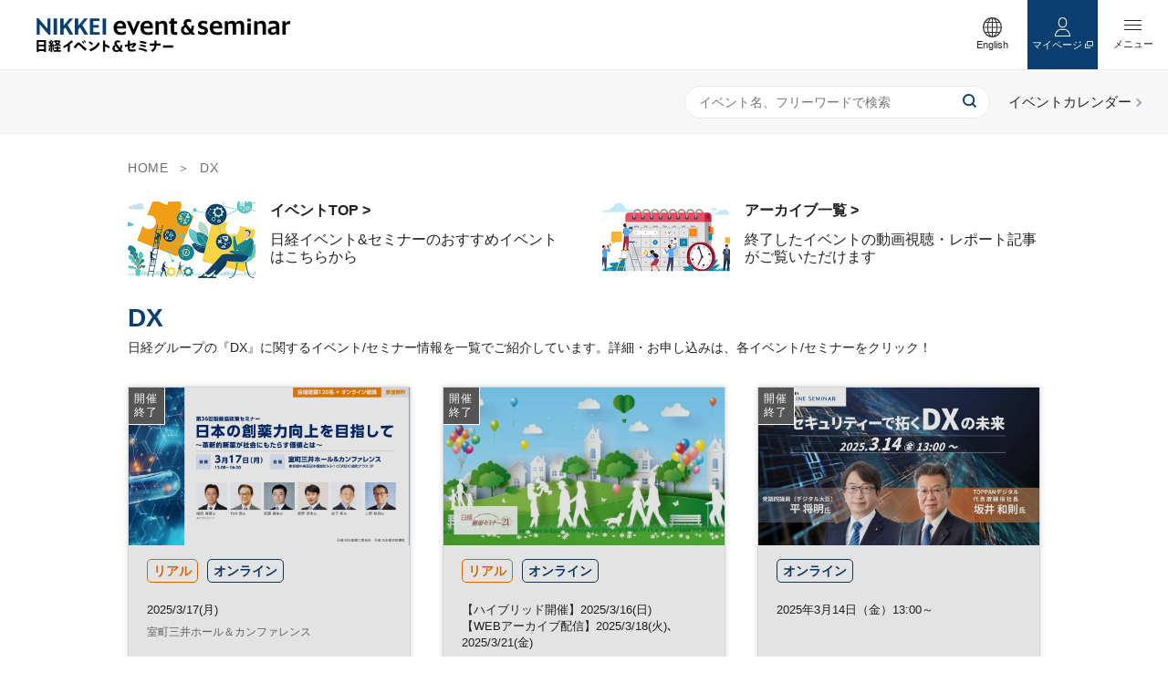

--- FILE ---
content_type: text/html
request_url: https://events.nikkei.co.jp/tag/dx/page/4/?paged=23
body_size: 88276
content:
  <!DOCTYPE html>
  <html lang="ja">
  <head>
    <!-- Google Tag Manager -->
<script>(function(w,d,s,l,i){w[l]=w[l]||[];w[l].push({'gtm.start':
new Date().getTime(),event:'gtm.js'});var f=d.getElementsByTagName(s)[0],
j=d.createElement(s),dl=l!='dataLayer'?'&l='+l:'';j.async=true;j.src=
'https://www.googletagmanager.com/gtm.js?id='+i+dl;f.parentNode.insertBefore(j,f);
})(window,document,'script','dataLayer','GTM-TQ8SGFS');</script>
<!-- End Google Tag Manager -->
    <meta charset="utf-8">
    <meta http-equiv="X-UA-Compatible" content="IE=edge">
    <meta name="viewport" content="width=device-width,initial-scale=1.0">
    <meta name="format-detection" content="telephone=no">
    <title>DX | 日経イベント＆セミナー</title>
<meta name="description" content="日経グループの「DX」に関するイベント/セミナー情報をまとめています。リアル・オンラインの幅広いイベント情報をご活用ください。">
<meta name="keywords" content="日経,イベント,セミナー,フォーラム,日本経済新聞社,ビジネス,企業,業界,社会,公共,テクノロジー,キャリア,スキル,グローバル,美術展,展覧会,コンサート,オペラ,舞台,マネー,ライフプラン,健康,医療,スポーツ,暮らし,趣味,教養">

<meta property="og:title" content="DX | 日経イベント＆セミナー">
<meta property="og:type" content="article">
<meta property="og:url" content="https://events.nikkei.co.jp/tag/dx/page/4/">
<meta property="og:image" content="https://events.nikkei.co.jp/wp-content/themes/eventportal/dist/img/ogp.png">
<meta property="og:description" content="日経グループの「DX」に関するイベント/セミナー情報をまとめています。リアル・オンラインの幅広いイベント情報をご活用ください。">
<meta property="og:site_name" content="日経イベント＆セミナー">

    <meta name='robots' content='max-image-preview:large' />
	<style>img:is([sizes="auto" i], [sizes^="auto," i]) { contain-intrinsic-size: 3000px 1500px }</style>
	<script type="text/javascript">
/* <![CDATA[ */
window._wpemojiSettings = {"baseUrl":"https:\/\/s.w.org\/images\/core\/emoji\/16.0.1\/72x72\/","ext":".png","svgUrl":"https:\/\/s.w.org\/images\/core\/emoji\/16.0.1\/svg\/","svgExt":".svg","source":{"concatemoji":"https:\/\/events.nikkei.co.jp\/wp-includes\/js\/wp-emoji-release.min.js"}};
/*! This file is auto-generated */
!function(s,n){var o,i,e;function c(e){try{var t={supportTests:e,timestamp:(new Date).valueOf()};sessionStorage.setItem(o,JSON.stringify(t))}catch(e){}}function p(e,t,n){e.clearRect(0,0,e.canvas.width,e.canvas.height),e.fillText(t,0,0);var t=new Uint32Array(e.getImageData(0,0,e.canvas.width,e.canvas.height).data),a=(e.clearRect(0,0,e.canvas.width,e.canvas.height),e.fillText(n,0,0),new Uint32Array(e.getImageData(0,0,e.canvas.width,e.canvas.height).data));return t.every(function(e,t){return e===a[t]})}function u(e,t){e.clearRect(0,0,e.canvas.width,e.canvas.height),e.fillText(t,0,0);for(var n=e.getImageData(16,16,1,1),a=0;a<n.data.length;a++)if(0!==n.data[a])return!1;return!0}function f(e,t,n,a){switch(t){case"flag":return n(e,"\ud83c\udff3\ufe0f\u200d\u26a7\ufe0f","\ud83c\udff3\ufe0f\u200b\u26a7\ufe0f")?!1:!n(e,"\ud83c\udde8\ud83c\uddf6","\ud83c\udde8\u200b\ud83c\uddf6")&&!n(e,"\ud83c\udff4\udb40\udc67\udb40\udc62\udb40\udc65\udb40\udc6e\udb40\udc67\udb40\udc7f","\ud83c\udff4\u200b\udb40\udc67\u200b\udb40\udc62\u200b\udb40\udc65\u200b\udb40\udc6e\u200b\udb40\udc67\u200b\udb40\udc7f");case"emoji":return!a(e,"\ud83e\udedf")}return!1}function g(e,t,n,a){var r="undefined"!=typeof WorkerGlobalScope&&self instanceof WorkerGlobalScope?new OffscreenCanvas(300,150):s.createElement("canvas"),o=r.getContext("2d",{willReadFrequently:!0}),i=(o.textBaseline="top",o.font="600 32px Arial",{});return e.forEach(function(e){i[e]=t(o,e,n,a)}),i}function t(e){var t=s.createElement("script");t.src=e,t.defer=!0,s.head.appendChild(t)}"undefined"!=typeof Promise&&(o="wpEmojiSettingsSupports",i=["flag","emoji"],n.supports={everything:!0,everythingExceptFlag:!0},e=new Promise(function(e){s.addEventListener("DOMContentLoaded",e,{once:!0})}),new Promise(function(t){var n=function(){try{var e=JSON.parse(sessionStorage.getItem(o));if("object"==typeof e&&"number"==typeof e.timestamp&&(new Date).valueOf()<e.timestamp+604800&&"object"==typeof e.supportTests)return e.supportTests}catch(e){}return null}();if(!n){if("undefined"!=typeof Worker&&"undefined"!=typeof OffscreenCanvas&&"undefined"!=typeof URL&&URL.createObjectURL&&"undefined"!=typeof Blob)try{var e="postMessage("+g.toString()+"("+[JSON.stringify(i),f.toString(),p.toString(),u.toString()].join(",")+"));",a=new Blob([e],{type:"text/javascript"}),r=new Worker(URL.createObjectURL(a),{name:"wpTestEmojiSupports"});return void(r.onmessage=function(e){c(n=e.data),r.terminate(),t(n)})}catch(e){}c(n=g(i,f,p,u))}t(n)}).then(function(e){for(var t in e)n.supports[t]=e[t],n.supports.everything=n.supports.everything&&n.supports[t],"flag"!==t&&(n.supports.everythingExceptFlag=n.supports.everythingExceptFlag&&n.supports[t]);n.supports.everythingExceptFlag=n.supports.everythingExceptFlag&&!n.supports.flag,n.DOMReady=!1,n.readyCallback=function(){n.DOMReady=!0}}).then(function(){return e}).then(function(){var e;n.supports.everything||(n.readyCallback(),(e=n.source||{}).concatemoji?t(e.concatemoji):e.wpemoji&&e.twemoji&&(t(e.twemoji),t(e.wpemoji)))}))}((window,document),window._wpemojiSettings);
/* ]]> */
</script>
<style id='wp-emoji-styles-inline-css' type='text/css'>

	img.wp-smiley, img.emoji {
		display: inline !important;
		border: none !important;
		box-shadow: none !important;
		height: 1em !important;
		width: 1em !important;
		margin: 0 0.07em !important;
		vertical-align: -0.1em !important;
		background: none !important;
		padding: 0 !important;
	}
</style>
<link rel='stylesheet' id='wp-block-library-css' href='https://events.nikkei.co.jp/wp-includes/css/dist/block-library/style.min.css' type='text/css' media='all' />
<style id='classic-theme-styles-inline-css' type='text/css'>
/*! This file is auto-generated */
.wp-block-button__link{color:#fff;background-color:#32373c;border-radius:9999px;box-shadow:none;text-decoration:none;padding:calc(.667em + 2px) calc(1.333em + 2px);font-size:1.125em}.wp-block-file__button{background:#32373c;color:#fff;text-decoration:none}
</style>
<style id='global-styles-inline-css' type='text/css'>
:root{--wp--preset--aspect-ratio--square: 1;--wp--preset--aspect-ratio--4-3: 4/3;--wp--preset--aspect-ratio--3-4: 3/4;--wp--preset--aspect-ratio--3-2: 3/2;--wp--preset--aspect-ratio--2-3: 2/3;--wp--preset--aspect-ratio--16-9: 16/9;--wp--preset--aspect-ratio--9-16: 9/16;--wp--preset--color--black: #000000;--wp--preset--color--cyan-bluish-gray: #abb8c3;--wp--preset--color--white: #ffffff;--wp--preset--color--pale-pink: #f78da7;--wp--preset--color--vivid-red: #cf2e2e;--wp--preset--color--luminous-vivid-orange: #ff6900;--wp--preset--color--luminous-vivid-amber: #fcb900;--wp--preset--color--light-green-cyan: #7bdcb5;--wp--preset--color--vivid-green-cyan: #00d084;--wp--preset--color--pale-cyan-blue: #8ed1fc;--wp--preset--color--vivid-cyan-blue: #0693e3;--wp--preset--color--vivid-purple: #9b51e0;--wp--preset--gradient--vivid-cyan-blue-to-vivid-purple: linear-gradient(135deg,rgba(6,147,227,1) 0%,rgb(155,81,224) 100%);--wp--preset--gradient--light-green-cyan-to-vivid-green-cyan: linear-gradient(135deg,rgb(122,220,180) 0%,rgb(0,208,130) 100%);--wp--preset--gradient--luminous-vivid-amber-to-luminous-vivid-orange: linear-gradient(135deg,rgba(252,185,0,1) 0%,rgba(255,105,0,1) 100%);--wp--preset--gradient--luminous-vivid-orange-to-vivid-red: linear-gradient(135deg,rgba(255,105,0,1) 0%,rgb(207,46,46) 100%);--wp--preset--gradient--very-light-gray-to-cyan-bluish-gray: linear-gradient(135deg,rgb(238,238,238) 0%,rgb(169,184,195) 100%);--wp--preset--gradient--cool-to-warm-spectrum: linear-gradient(135deg,rgb(74,234,220) 0%,rgb(151,120,209) 20%,rgb(207,42,186) 40%,rgb(238,44,130) 60%,rgb(251,105,98) 80%,rgb(254,248,76) 100%);--wp--preset--gradient--blush-light-purple: linear-gradient(135deg,rgb(255,206,236) 0%,rgb(152,150,240) 100%);--wp--preset--gradient--blush-bordeaux: linear-gradient(135deg,rgb(254,205,165) 0%,rgb(254,45,45) 50%,rgb(107,0,62) 100%);--wp--preset--gradient--luminous-dusk: linear-gradient(135deg,rgb(255,203,112) 0%,rgb(199,81,192) 50%,rgb(65,88,208) 100%);--wp--preset--gradient--pale-ocean: linear-gradient(135deg,rgb(255,245,203) 0%,rgb(182,227,212) 50%,rgb(51,167,181) 100%);--wp--preset--gradient--electric-grass: linear-gradient(135deg,rgb(202,248,128) 0%,rgb(113,206,126) 100%);--wp--preset--gradient--midnight: linear-gradient(135deg,rgb(2,3,129) 0%,rgb(40,116,252) 100%);--wp--preset--font-size--small: 13px;--wp--preset--font-size--medium: 20px;--wp--preset--font-size--large: 36px;--wp--preset--font-size--x-large: 42px;--wp--preset--spacing--20: 0.44rem;--wp--preset--spacing--30: 0.67rem;--wp--preset--spacing--40: 1rem;--wp--preset--spacing--50: 1.5rem;--wp--preset--spacing--60: 2.25rem;--wp--preset--spacing--70: 3.38rem;--wp--preset--spacing--80: 5.06rem;--wp--preset--shadow--natural: 6px 6px 9px rgba(0, 0, 0, 0.2);--wp--preset--shadow--deep: 12px 12px 50px rgba(0, 0, 0, 0.4);--wp--preset--shadow--sharp: 6px 6px 0px rgba(0, 0, 0, 0.2);--wp--preset--shadow--outlined: 6px 6px 0px -3px rgba(255, 255, 255, 1), 6px 6px rgba(0, 0, 0, 1);--wp--preset--shadow--crisp: 6px 6px 0px rgba(0, 0, 0, 1);}:where(.is-layout-flex){gap: 0.5em;}:where(.is-layout-grid){gap: 0.5em;}body .is-layout-flex{display: flex;}.is-layout-flex{flex-wrap: wrap;align-items: center;}.is-layout-flex > :is(*, div){margin: 0;}body .is-layout-grid{display: grid;}.is-layout-grid > :is(*, div){margin: 0;}:where(.wp-block-columns.is-layout-flex){gap: 2em;}:where(.wp-block-columns.is-layout-grid){gap: 2em;}:where(.wp-block-post-template.is-layout-flex){gap: 1.25em;}:where(.wp-block-post-template.is-layout-grid){gap: 1.25em;}.has-black-color{color: var(--wp--preset--color--black) !important;}.has-cyan-bluish-gray-color{color: var(--wp--preset--color--cyan-bluish-gray) !important;}.has-white-color{color: var(--wp--preset--color--white) !important;}.has-pale-pink-color{color: var(--wp--preset--color--pale-pink) !important;}.has-vivid-red-color{color: var(--wp--preset--color--vivid-red) !important;}.has-luminous-vivid-orange-color{color: var(--wp--preset--color--luminous-vivid-orange) !important;}.has-luminous-vivid-amber-color{color: var(--wp--preset--color--luminous-vivid-amber) !important;}.has-light-green-cyan-color{color: var(--wp--preset--color--light-green-cyan) !important;}.has-vivid-green-cyan-color{color: var(--wp--preset--color--vivid-green-cyan) !important;}.has-pale-cyan-blue-color{color: var(--wp--preset--color--pale-cyan-blue) !important;}.has-vivid-cyan-blue-color{color: var(--wp--preset--color--vivid-cyan-blue) !important;}.has-vivid-purple-color{color: var(--wp--preset--color--vivid-purple) !important;}.has-black-background-color{background-color: var(--wp--preset--color--black) !important;}.has-cyan-bluish-gray-background-color{background-color: var(--wp--preset--color--cyan-bluish-gray) !important;}.has-white-background-color{background-color: var(--wp--preset--color--white) !important;}.has-pale-pink-background-color{background-color: var(--wp--preset--color--pale-pink) !important;}.has-vivid-red-background-color{background-color: var(--wp--preset--color--vivid-red) !important;}.has-luminous-vivid-orange-background-color{background-color: var(--wp--preset--color--luminous-vivid-orange) !important;}.has-luminous-vivid-amber-background-color{background-color: var(--wp--preset--color--luminous-vivid-amber) !important;}.has-light-green-cyan-background-color{background-color: var(--wp--preset--color--light-green-cyan) !important;}.has-vivid-green-cyan-background-color{background-color: var(--wp--preset--color--vivid-green-cyan) !important;}.has-pale-cyan-blue-background-color{background-color: var(--wp--preset--color--pale-cyan-blue) !important;}.has-vivid-cyan-blue-background-color{background-color: var(--wp--preset--color--vivid-cyan-blue) !important;}.has-vivid-purple-background-color{background-color: var(--wp--preset--color--vivid-purple) !important;}.has-black-border-color{border-color: var(--wp--preset--color--black) !important;}.has-cyan-bluish-gray-border-color{border-color: var(--wp--preset--color--cyan-bluish-gray) !important;}.has-white-border-color{border-color: var(--wp--preset--color--white) !important;}.has-pale-pink-border-color{border-color: var(--wp--preset--color--pale-pink) !important;}.has-vivid-red-border-color{border-color: var(--wp--preset--color--vivid-red) !important;}.has-luminous-vivid-orange-border-color{border-color: var(--wp--preset--color--luminous-vivid-orange) !important;}.has-luminous-vivid-amber-border-color{border-color: var(--wp--preset--color--luminous-vivid-amber) !important;}.has-light-green-cyan-border-color{border-color: var(--wp--preset--color--light-green-cyan) !important;}.has-vivid-green-cyan-border-color{border-color: var(--wp--preset--color--vivid-green-cyan) !important;}.has-pale-cyan-blue-border-color{border-color: var(--wp--preset--color--pale-cyan-blue) !important;}.has-vivid-cyan-blue-border-color{border-color: var(--wp--preset--color--vivid-cyan-blue) !important;}.has-vivid-purple-border-color{border-color: var(--wp--preset--color--vivid-purple) !important;}.has-vivid-cyan-blue-to-vivid-purple-gradient-background{background: var(--wp--preset--gradient--vivid-cyan-blue-to-vivid-purple) !important;}.has-light-green-cyan-to-vivid-green-cyan-gradient-background{background: var(--wp--preset--gradient--light-green-cyan-to-vivid-green-cyan) !important;}.has-luminous-vivid-amber-to-luminous-vivid-orange-gradient-background{background: var(--wp--preset--gradient--luminous-vivid-amber-to-luminous-vivid-orange) !important;}.has-luminous-vivid-orange-to-vivid-red-gradient-background{background: var(--wp--preset--gradient--luminous-vivid-orange-to-vivid-red) !important;}.has-very-light-gray-to-cyan-bluish-gray-gradient-background{background: var(--wp--preset--gradient--very-light-gray-to-cyan-bluish-gray) !important;}.has-cool-to-warm-spectrum-gradient-background{background: var(--wp--preset--gradient--cool-to-warm-spectrum) !important;}.has-blush-light-purple-gradient-background{background: var(--wp--preset--gradient--blush-light-purple) !important;}.has-blush-bordeaux-gradient-background{background: var(--wp--preset--gradient--blush-bordeaux) !important;}.has-luminous-dusk-gradient-background{background: var(--wp--preset--gradient--luminous-dusk) !important;}.has-pale-ocean-gradient-background{background: var(--wp--preset--gradient--pale-ocean) !important;}.has-electric-grass-gradient-background{background: var(--wp--preset--gradient--electric-grass) !important;}.has-midnight-gradient-background{background: var(--wp--preset--gradient--midnight) !important;}.has-small-font-size{font-size: var(--wp--preset--font-size--small) !important;}.has-medium-font-size{font-size: var(--wp--preset--font-size--medium) !important;}.has-large-font-size{font-size: var(--wp--preset--font-size--large) !important;}.has-x-large-font-size{font-size: var(--wp--preset--font-size--x-large) !important;}
:where(.wp-block-post-template.is-layout-flex){gap: 1.25em;}:where(.wp-block-post-template.is-layout-grid){gap: 1.25em;}
:where(.wp-block-columns.is-layout-flex){gap: 2em;}:where(.wp-block-columns.is-layout-grid){gap: 2em;}
:root :where(.wp-block-pullquote){font-size: 1.5em;line-height: 1.6;}
</style>
<link rel='stylesheet' id='arve-main-css' href='https://events.nikkei.co.jp/wp-content/plugins/advanced-responsive-video-embedder/build/main.css' type='text/css' media='all' />
<link rel='stylesheet' id='style-native-css' href='https://events.nikkei.co.jp/wp-content/themes/eventportal/style.css' type='text/css' media='all' />
<link rel='stylesheet' id='style-layout-css' href='https://events.nikkei.co.jp/wp-content/themes/eventportal/dist/css/style.css' type='text/css' media='all' />
<link rel="prev" href="https://events.nikkei.co.jp/tag/dx/page/3/"><link rel="next" href="https://events.nikkei.co.jp/tag/dx/page/5/">    <link rel="shortcut icon" href="https://events.nikkei.co.jp/wp-content/themes/eventportal/dist/img/favicon.ico" type="image/vnd.microsoft.icon">
    <link rel="apple-touch-icon-precomposed" href="https://events.nikkei.co.jp/wp-content/themes/eventportal/dist/img/webclip.png">
                              <script type="module" src="https://events.nikkei.co.jp/wp-content/themes/eventportal/front-assets/js/tag.js?v=20250805"></script>
                    
      </head>

<body class="archive paged tag tag-dx tag-1475 paged-4 tag-paged-4 wp-theme-eventportal">
<!-- Google Tag Manager (noscript) -->
<noscript><iframe src="https://www.googletagmanager.com/ns.html?id=GTM-TQ8SGFS"
height="0" width="0" style="display:none;visibility:hidden"></iframe></noscript>
<!-- End Google Tag Manager (noscript) -->
  <div id="Loading"></div>
  <div id="fb-root"></div>
  <script>(function(d, s, id) {
      var js, fjs = d.getElementsByTagName(s)[0];
      if (d.getElementById(id)) return;
      js = d.createElement(s); js.id = id;
      js.src = 'https://connect.facebook.net/ja_JP/sdk.js#xfbml=1&version=v3.2';
      fjs.parentNode.insertBefore(js, fjs);
    }(document, 'script', 'facebook-jssdk'));</script>
<div id="wrap" class="st-Wrap">
  <!-- =====Header====== -->
  <header id="header" class="st-Header w_checker">
    <p class="st-Header_Logo"><a href="https://events.nikkei.co.jp/"><img src="https://events.nikkei.co.jp/wp-content/themes/eventportal/dist/img/header_logo.svg" width="191" height="25" alt="日経イベント＆セミナー"></a></p>    <span class="st-Header_MenuSwitch js-SlideBtn">
    <span></span>
  </span>
    <div class="st-Header_MenuClose js-CloseBtn">
      <span></span>
    </div>
    <div class="st-Header_Menu js-SlideArea">
      <div class="st-Header_Menu_inner">
        <a class="st-Header_Menu_btn-eventsearch" href="https://events.nikkei.co.jp/c-search/"><i>
      <svg xmlns="http://www.w3.org/2000/svg" width="15" height="15" viewBox="0 0 15 15" preserveAspectRatio="xMinYMid">
        <path id="svg-search" data-name="svg-search" d="M15,13.679l-3.113-3.113A6.459,6.459,0,0,0,13.208,6.6,6.563,6.563,0,0,0,6.6,0,6.563,6.563,0,0,0,0,6.6a6.563,6.563,0,0,0,6.6,6.6,6.459,6.459,0,0,0,3.962-1.321L13.679,15ZM1.887,6.6A4.671,4.671,0,0,1,6.6,1.887,4.671,4.671,0,0,1,11.321,6.6,4.671,4.671,0,0,1,6.6,11.321,4.671,4.671,0,0,1,1.887,6.6Z" fill="#0d3c6f"/>
      </svg>
      </i>イベント検索<span></span></a>
        <p class="st-Header_Menu_headding">コンテンツ</p>
        <ul class="st-Header_MenuList">
          <li><a href="https://events.nikkei.co.jp/pickup-list/">PICK UP</a></li>
          <li><a href="https://events.nikkei.co.jp/opening/">まもなく締切</a></li>
          <li><a href="https://events.nikkei.co.jp/comingup/">新着</a></li>
          <li><a href="https://events.nikkei.co.jp/video-list/">動画アーカイブ</a></li>
          <li><a href="https://events.nikkei.co.jp/report-list/">開催レポート</a></li>
        </ul>
        <p class="st-Header_Menu_headding">日経イベント＆セミナーについて</p>
        <ul class="st-Header_MenuList">
          <li><a href="https://events.nikkei.co.jp/inquiry/" target="_blank">お問い合わせ</a></li>
          <li><a href="https://marketing.nikkei.com/sponsor/" target="_blank">日経とのイベント開催をお考えの<br class="sw-HiddenTab">企業の方へ</a></li>
          <li><a href="https://events.nikkei.co.jp/tos_events/" target="_blank">ご利用規約</a></li>
          <li><a href="https://www.nikkei.com/lounge/privacy/cookie/policy.html" target="_blank">クッキーポリシー</a></li>
          <li><a href="https://www.nikkei.com/lounge/privacy/cookie/optout.html#nikkeievent" target="_blank">外部送信</a></li>
          <li class="st-Header_MenuList_item-english"><a href="https://events.nikkei.co.jp/category/english/">English</a></li>
        </ul>
      </div>
    </div><!-- /.st-Header_Menu -->

    <ul class="st-Header_Link">
      <li class="st-Header_LinkItem st-Header_LinkItem-english"><a href="https://events.nikkei.co.jp/category/english/" class="js-Current"><span class="st-Header_LinkItem-icon">
      <svg class="svg-earth" xmlns="http://www.w3.org/2000/svg" width="21.557" height="21.557" viewBox="0 0 21.557 21.557" preserveAspectRatio="xMinYMid">
        <path class="svg-earth_1" data-name="パス 1046" d="M10.778.006A10.778,10.778,0,1,0,21.557,10.784,10.779,10.779,0,0,0,10.778.006ZM4.11,4.116A9.437,9.437,0,0,1,7.623,1.9a9.875,9.875,0,0,0-1.59,2.91H3.485C3.682,4.566,3.89,4.335,4.11,4.116Zm-1.347,1.7H5.709a18.207,18.207,0,0,0-.647,4.463h-3.7A9.369,9.369,0,0,1,2.763,5.816Zm0,9.936a9.369,9.369,0,0,1-1.4-4.463h3.7a18.26,18.26,0,0,0,.64,4.463H2.763Zm1.347,1.7c-.219-.219-.428-.45-.625-.69h2.55a12.026,12.026,0,0,0,.6,1.4,8.548,8.548,0,0,0,.983,1.511A9.436,9.436,0,0,1,4.11,17.453ZM10.273,20.2q-.237-.012-.47-.036a3.308,3.308,0,0,1-.737-.462,7.27,7.27,0,0,1-1.954-2.941h3.16V20.2Zm0-4.449H6.76a17.018,17.018,0,0,1-.687-4.463h4.2v4.463Zm0-5.473h-4.2a16.992,16.992,0,0,1,.689-4.463h3.509v4.463Zm0-5.473H7.118c.131-.328.268-.645.418-.935A6.326,6.326,0,0,1,9.067,1.865,3.307,3.307,0,0,1,9.8,1.4q.233-.024.47-.036V4.806ZM18.8,5.816a9.369,9.369,0,0,1,1.4,4.463h-3.7a18.251,18.251,0,0,0-.64-4.463Zm-1.347-1.7c.219.219.428.45.625.69H15.522a12.061,12.061,0,0,0-.6-1.4A8.549,8.549,0,0,0,13.936,1.9,9.441,9.441,0,0,1,17.448,4.116ZM11.284,1.367q.237.012.47.036a3.327,3.327,0,0,1,.737.461,7.268,7.268,0,0,1,1.954,2.941h-3.16Zm0,4.449H14.8a17.012,17.012,0,0,1,.687,4.463h-4.2Zm0,5.473h4.2a16.989,16.989,0,0,1-.689,4.463H11.284ZM12.491,19.7a3.324,3.324,0,0,1-.737.462q-.233.024-.47.036V16.763H14.44c-.131.328-.268.645-.418.935A6.325,6.325,0,0,1,12.491,19.7Zm4.957-2.251a9.435,9.435,0,0,1-3.514,2.22,9.875,9.875,0,0,0,1.59-2.91h2.549C17.875,17,17.667,17.234,17.448,17.453Zm1.347-1.7H15.848a18.209,18.209,0,0,0,.647-4.463h3.7A9.368,9.368,0,0,1,18.8,15.753Z" transform="translate(0 -0.006)" fill="#333"/>
      </svg>
      </span><span>English</span></a></li>
      <li class="st-Header_LinkItem st-Header_LinkItem-mypage"><span class="st-Header_LinkItem-icon">
      <svg class="svg-user" xmlns="http://www.w3.org/2000/svg" width="17.991" height="20.592" viewBox="0 0 17.991 20.592" preserveAspectRatio="xMinYMid">
        <g class="svg-user_1" data-name="パス 1076" transform="translate(-32.331 -295.317)" fill="none">
          <path d="M 43.39949798583984 308.7201538085938 C 42.72095108032227 308.919921875 42.02485656738281 309.0210876464844 41.32660675048828 309.0210876464844 C 40.6282844543457 309.0210876464844 39.9322624206543 308.9199523925781 39.2537727355957 308.7201538085938 C 37.41427612304688 309.0675964355469 35.90613555908203 309.9146423339844 34.88189697265625 311.1785583496094 C 34.05492401123047 312.1990051269531 33.54572296142578 313.4743347167969 33.38566207885742 314.9088439941406 L 41.32656860351562 314.9088439941406 L 49.26755905151367 314.9088439941406 C 49.10751342773438 313.4742736816406 48.59835433959961 312.1989440917969 47.77145767211914 311.1785278320312 C 46.74726867675781 309.9146423339844 45.23909378051758 309.0675659179688 43.39949798583984 308.7201538085938 M 39.3199577331543 307.693115234375 C 39.95170593261719 307.903076171875 40.62499618530273 308.0210876464844 41.32660675048828 308.0210876464844 C 42.02821731567383 308.0210876464844 42.70146560668945 307.903076171875 43.33330535888672 307.693115234375 C 47.92165756225586 308.4459838867188 50.32221603393555 311.8172302246094 50.32221603393555 315.9088439941406 L 41.32656860351562 315.9088439941406 L 32.33099746704102 315.9088439941406 C 32.33099746704102 311.8172302246094 34.73195648193359 308.4459838867188 39.3199577331543 307.693115234375 Z" stroke="none" fill="#fff"/>
        </g>
        <g class="svg-user_2" data-name="パス 1077" transform="translate(-129.505 0)" fill="none">
          <path d="M 138.5001983642578 10.24277687072754 C 140.6640167236328 10.24277687072754 142.4244232177734 8.482926368713379 142.4244232177734 6.319786548614502 L 142.4244232177734 4.922986507415771 C 142.4244232177734 2.759846448898315 140.6640167236328 0.999996542930603 138.5001983642578 0.999996542930603 C 136.3363800048828 0.999996542930603 134.5759887695312 2.759846448898315 134.5759887695312 4.922986507415771 L 134.5759887695312 6.31977653503418 C 134.5760192871094 8.482926368713379 136.3364105224609 10.24277687072754 138.5001983642578 10.24277687072754 M 138.5001983642578 11.24277687072754 C 135.7803192138672 11.24277687072754 133.5760192871094 9.038586616516113 133.5759887695312 6.319786548614502 L 133.5759887695312 4.922986507415771 C 133.5759887695312 2.204236507415771 135.7803192138672 -3.471984882708057e-06 138.5001983642578 -3.471984882708057e-06 C 141.2201538085938 -3.471984882708057e-06 143.4244232177734 2.204236507415771 143.4244232177734 4.922986507415771 L 143.4244232177734 6.319786548614502 C 143.4244232177734 9.038586616516113 141.2201232910156 11.24277687072754 138.5001983642578 11.24277687072754 Z" stroke="none" fill="#fff"/>
        </g>
      </svg>
      </span>マイページ<i class="st-Header_LinkItem-icon_inline">
      <svg class="svg-blank" xmlns="http://www.w3.org/2000/svg" width="9.608" height="8.255" viewBox="0 0 9.608 8.255" preserveAspectRatio="xMinYMid">
        <g class="svg-blank_0" data-name="グループ 2528" transform="translate(-316.5 -413.013)">
          <path class="svg-blank_1" data-name="長方形 908" d="M320.865,413.513h6.19v4.837h-6.19Z" transform="translate(-1.447)" fill="none" stroke="#333" stroke-linecap="round" stroke-width="1"/>
          <path class="svg-blank_2" data-name="パス 1052" d="M318,417v4.837h5.889" transform="translate(-1 -1.069)" fill="none" stroke="#333" stroke-width="1" fill-rule="evenodd"/>
        </g>
      </svg>
      </i></li>
    </ul>
  </header>
  <!-- ==== /Header END==== -->

<div class="sw-HeaderSearch">
  <div class="sw-HeaderSearch_search">
    <form action="https://events.nikkei.co.jp/c-search/">
      <input type="text" placeholder="イベント名、フリーワードで検索" name="search_t">
      <button type="submit">
      <svg xmlns="http://www.w3.org/2000/svg" width="15" height="15" viewBox="0 0 15 15" preserveAspectRatio="xMinYMid">
        <path id="svg-search" data-name="svg-search" d="M15,13.679l-3.113-3.113A6.459,6.459,0,0,0,13.208,6.6,6.563,6.563,0,0,0,6.6,0,6.563,6.563,0,0,0,0,6.6a6.563,6.563,0,0,0,6.6,6.6,6.459,6.459,0,0,0,3.962-1.321L13.679,15ZM1.887,6.6A4.671,4.671,0,0,1,6.6,1.887,4.671,4.671,0,0,1,11.321,6.6,4.671,4.671,0,0,1,6.6,11.321,4.671,4.671,0,0,1,1.887,6.6Z" fill="#0d3c6f"/>
      </svg>
      </button>
    </form>
  </div>
  <div class="sw-HeaderSearch_eventcalendar">
    <a href="https://events.nikkei.co.jp/calendar/">
      <svg id="svg-calendar" xmlns="http://www.w3.org/2000/svg" width="23.42" height="24.086" viewBox="0 0 23.42 24.086" preserveAspectRatio="xMinYMid">
        <path id="svg-calendar_1" data-name="パス 877" d="M121.583,4.87a1.363,1.363,0,0,0,1.363-1.363V1.363a1.363,1.363,0,0,0-2.726,0V3.507A1.363,1.363,0,0,0,121.583,4.87Z" transform="translate(-114.897 0)" fill="#0a3e6f"/>
        <path id="svg-calendar_2" data-name="パス 878" d="M335.206,4.87a1.363,1.363,0,0,0,1.362-1.363V1.363a1.363,1.363,0,0,0-2.725,0V3.507A1.363,1.363,0,0,0,335.206,4.87Z" transform="translate(-318.471 0)" fill="#0a3e6f"/>
        <path id="svg-calendar_3" data-name="パス 879" d="M27.212,41.288h-.843v1.565a2.56,2.56,0,1,1-5.121,0V41.288H16.319v1.565a2.56,2.56,0,1,1-5.121,0V41.288h-.843A3.282,3.282,0,0,0,7.073,44.57V60.15a3.282,3.282,0,0,0,3.282,3.282H27.212a3.282,3.282,0,0,0,3.282-3.282V44.57A3.282,3.282,0,0,0,27.212,41.288Zm.7,18.286a1.523,1.523,0,0,1-1.521,1.521H11.177a1.523,1.523,0,0,1-1.521-1.521V47.384H27.911V59.574Z" transform="translate(-7.073 -39.346)" fill="#0a3e6f"/>
        <rect id="svg-calendar_4" data-name="長方形 1498" width="3.331" height="3.331" transform="translate(10.044 15.755)" fill="#0a3e6f"/>
        <rect id="svg-calendar_5" data-name="長方形 1499" width="3.331" height="3.331" transform="translate(4.881 15.755)" fill="#0a3e6f"/>
        <rect id="svg-calendar_6" data-name="長方形 1500" width="3.332" height="3.331" transform="translate(15.207 10.592)" fill="#0a3e6f"/>
        <rect id="svg-calendar_7" data-name="長方形 1501" width="3.332" height="3.331" transform="translate(15.207 15.755)" fill="#0a3e6f"/>
        <rect id="svg-calendar_8" data-name="長方形 1502" width="3.331" height="3.331" transform="translate(10.044 10.592)" fill="#0a3e6f"/>
        <rect id="svg-calendar_9" data-name="長方形 1503" width="3.331" height="3.331" transform="translate(4.881 10.592)" fill="#0a3e6f"/>
      </svg>
      </a>
  </div>
</div>

  <!-- =====Container====== -->
  <main id="container" class="st-Container">
<div class="sw-Breadcrumb st-Inner">
<ul>
    <li><a href="https://events.nikkei.co.jp/">HOME</a></li>
        <li>DX</li>
    </ul>
</div>
<div class="archive_upper">
  <div class="st-Inner">
    <div class="archive_upper_item">
      <a href="https://events.nikkei.co.jp/" data-gaevent="header-link_top">
        <div class="archive_upper_item_image"><img src="https://events.nikkei.co.jp/wp-content/themes/eventportal/dist/img/tag_pageTop_280x168.png" width="140" height="84" alt=""></div>
        <div class="archive_upper_item_text">
          <p class="archive_upper_item_text_title"><strong>イベントTOP ></strong></p>
          <p>日経イベント&セミナーのおすすめイベントはこちらから</p>
        </div>
      </a>
    </div>
    <div class="archive_upper_item">
      <a href="https://events.nikkei.co.jp/reportlist" data-gaevent="header-link_reportlist">
        <div class="archive_upper_item_image"><img src="https://events.nikkei.co.jp/wp-content/themes/eventportal/dist/img/archive_upper_2.jpg" width="140" height="84" alt=""></div>
        <div class="archive_upper_item_text">
          <p class="archive_upper_item_text_title"><strong>アーカイブ一覧 ></strong></p>
          <p>終了したイベントの動画視聴・レポート記事がご覧いただけます</p>
        </div>
      </a>
    </div>
  </div>
</div>
<div class="archive">
  <div class="st-Inner">
    <div class="sw-GeneralContentHeadding">
      <p>DX</p>
            <span class="sw-GeneralContentHeadding__Sub">
            日経グループの『DX』に関するイベント/セミナー情報を一覧でご紹介しています。詳細・お申し込みは、各イベント/セミナーをクリック！
            </span>
    
    </div>
  </div>
  
    
    <div class="archive-List st-Inner clearfix" id="label_root">
    <div class="sw-Card sw-Card-eventEnd type_post clearfix" data-internal="data-internal=true" data-category=" data-category=&#039;[&quot;social&quot;, &quot;heal_medi_spo&quot;]&#039;" data-day="">
<a href="https://events.nikkei.co.jp/71526/" data-gaevent="event-internal-71526"
  >

<div class="sw-Card_Labels">
    <span class="sw-Card_EndLabel">開催<br>終了</span>
    </div>
<div class="sw-Card_MainImage"><div class="sw-Card_MainImageInner"><img width="1000" height="562" src="https://events.nikkei.co.jp/wp-content/uploads/2025/02/samune25_W1000_H562_3-20250217100656.jpg" class="medium wp-post-image" alt="" loading="lazy" /></div></div>

<div class="sw-Card_TextArea">
  <div class="sw-Card_Status">
        <span class="sw-Card_Status_real">リアル</span><span class="sw-Card_Status_online">オンライン</span>
  </div>

  <p class="sw-Card_Date">2025/3/17(月)</p>
  <p class="sw-Card_Place">室町三井ホール＆カンファレンス</p>
  <div class="sw-Card_Title">
    <p class="sw-Card_TitleText">
      【ハイブリッド開催】<br />
第36回 製薬協政策セミナー     </p>
  </div>
  <div class="detail-Data-Loop"
       data-id="71526"
       data-event-end="1742223599"
       data-entry-end="1742137140"
       data-entry-disable="1741532399"
       data-entry-noid-disable="1742137140"
       ></div>
</div>
</a>
  <ul class="sw-Card_TagList">
          <li><a href="https://events.nikkei.co.jp/tag/dx" data-gaevent="tag-DX">DX</a></li>
          <li><a href="https://events.nikkei.co.jp/tag/ai" data-gaevent="tag-AI">AI</a></li>
          <li><a href="https://events.nikkei.co.jp/tag/drugdiscovery" data-gaevent="tag-創薬">創薬</a></li>
          <li><a href="https://events.nikkei.co.jp/tag/innovation" data-gaevent="tag-イノベーション">イノベーション</a></li>
          <li><a href="https://events.nikkei.co.jp/tag/digital-transformation" data-gaevent="tag-デジタルトランスフォーメーション">デジタルトランスフォーメーション</a></li>
          <li><a href="https://events.nikkei.co.jp/tag/health" data-gaevent="tag-健康">健康</a></li>
          <li><a href="https://events.nikkei.co.jp/tag/business" data-gaevent="tag-ビジネス">ビジネス</a></li>
          <li><a href="https://events.nikkei.co.jp/tag/health-care" data-gaevent="tag-医療">医療</a></li>
          <li><a href="https://events.nikkei.co.jp/tag/startup" data-gaevent="tag-スタートアップ">スタートアップ</a></li>
          <li><a href="https://events.nikkei.co.jp/tag/free-to-join" data-gaevent="tag-参加無料">参加無料</a></li>
          <li><a href="https://events.nikkei.co.jp/tag/healthcare" data-gaevent="tag-ヘルスケア">ヘルスケア</a></li>
          <li><a href="https://events.nikkei.co.jp/tag/venture-business" data-gaevent="tag-ベンチャー">ベンチャー</a></li>
      </ul>
</div>
<div class="sw-Card sw-Card-eventEnd type_post clearfix" data-internal="data-internal=true" data-category=" data-category=&#039;[&quot;business&quot;, &quot;heal_medi_spo&quot;]&#039;" data-day="">
<a href="https://events.nikkei.co.jp/70255/" data-gaevent="event-internal-70255"
  >

<div class="sw-Card_Labels">
    <span class="sw-Card_EndLabel">開催<br>終了</span>
    </div>
<div class="sw-Card_MainImage"><div class="sw-Card_MainImageInner"><img width="1000" height="562" src="https://events.nikkei.co.jp/wp-content/uploads/2023/11/e14b346bf250140954d41f38ce9f1878-20231005095847-1000x562.jpg" class="medium wp-post-image" alt="" loading="lazy" /></div></div>

<div class="sw-Card_TextArea">
  <div class="sw-Card_Status">
        <span class="sw-Card_Status_real">リアル</span><span class="sw-Card_Status_online">オンライン</span>
  </div>

  <p class="sw-Card_Date">【ハイブリッド開催】2025/3/16(日)  <br>【WEBアーカイブ配信】2025/3/18(火)､2025/3/21(金) </p>
  <p class="sw-Card_Place">大和ハウス東京ビル</p>
  <div class="sw-Card_Title">
    <p class="sw-Card_TitleText">
      【ハイブリッド開催】日経健康セミナー21スペシャル「医療・介護マネジメント最前線」Vol.24 人材こそが病院の躍進を支える～人的資本と病院経営が生み出すシナジー～    </p>
  </div>
  <div class="detail-Data-Loop"
       data-id="70255"
       data-event-end="1742137199"
       data-entry-end="1740495540"
       data-entry-disable="1740495540"
       data-entry-noid-disable="1740495540"
       ></div>
</div>
</a>
  <ul class="sw-Card_TagList">
          <li><a href="https://events.nikkei.co.jp/tag/dx" data-gaevent="tag-DX">DX</a></li>
          <li><a href="https://events.nikkei.co.jp/tag/humancapital" data-gaevent="tag-人的資本">人的資本</a></li>
          <li><a href="https://events.nikkei.co.jp/tag/jinteki_shihon" data-gaevent="tag-人的資本経営">人的資本経営</a></li>
          <li><a href="https://events.nikkei.co.jp/tag/business-succession" data-gaevent="tag-事業承継">事業承継</a></li>
          <li><a href="https://events.nikkei.co.jp/tag/health" data-gaevent="tag-健康">健康</a></li>
          <li><a href="https://events.nikkei.co.jp/tag/medicalcaremanagement" data-gaevent="tag-医療・介護マネジメント">医療・介護マネジメント</a></li>
          <li><a href="https://events.nikkei.co.jp/tag/real-estate" data-gaevent="tag-不動産">不動産</a></li>
          <li><a href="https://events.nikkei.co.jp/tag/strategic-management" data-gaevent="tag-経営戦略">経営戦略</a></li>
          <li><a href="https://events.nikkei.co.jp/tag/health-care" data-gaevent="tag-医療">医療</a></li>
          <li><a href="https://events.nikkei.co.jp/tag/humanresources" data-gaevent="tag-人材">人材</a></li>
          <li><a href="https://events.nikkei.co.jp/tag/nikkei_health" data-gaevent="tag-日経健康セミナー">日経健康セミナー</a></li>
          <li><a href="https://events.nikkei.co.jp/tag/fudousankatsuyo" data-gaevent="tag-不動産活用">不動産活用</a></li>
          <li><a href="https://events.nikkei.co.jp/tag/kaigo" data-gaevent="tag-介護">介護</a></li>
          <li><a href="https://events.nikkei.co.jp/tag/hospital-management" data-gaevent="tag-病院経営">病院経営</a></li>
          <li><a href="https://events.nikkei.co.jp/tag/healthcareprices" data-gaevent="tag-診療報酬">診療報酬</a></li>
          <li><a href="https://events.nikkei.co.jp/tag/free-to-join" data-gaevent="tag-参加無料">参加無料</a></li>
          <li><a href="https://events.nikkei.co.jp/tag/weekends-holidays" data-gaevent="tag-土日祝開催">土日祝開催</a></li>
      </ul>
</div>
<div class="sw-Card sw-Card-eventEnd type_post clearfix" data-internal="data-internal=false" data-category=" data-category=&#039;[&quot;business&quot;, &quot;technology&quot;, &quot;social&quot;]&#039;" data-day="">
<a href="https://events.nikkei.co.jp/71674/" target="_blank" data-gaevent="event-external-71674"
  >

<div class="sw-Card_Labels">
    <span class="sw-Card_EndLabel">開催<br>終了</span>
    </div>
<div class="sw-Card_MainImage"><div class="sw-Card_MainImageInner"><img width="1000" height="562" src="https://events.nikkei.co.jp/wp-content/uploads/2025/02/ea888ff2e078b6a5a78702d527d437cd-20250214110154.jpg" class="medium wp-post-image" alt="" loading="lazy" /></div></div>

<div class="sw-Card_TextArea">
  <div class="sw-Card_Status">
        <span class="sw-Card_Status_online">オンライン</span>
  </div>

  <p class="sw-Card_Date">2025年3月14日（金）13:00～</p>
  <p class="sw-Card_Place"></p>
  <div class="sw-Card_Title">
    <p class="sw-Card_TitleText">
      日経オンラインセミナー「セキュリティーで拓くDXの未来」    </p>
  </div>
  <div class="detail-Data-Loop"
       data-id="71674"
       data-event-end="1741964399"
       data-entry-end="1741921200"
       data-entry-disable="0"
       data-entry-noid-disable="0"
       ></div>
</div>
</a>
  <ul class="sw-Card_TagList">
          <li><a href="https://events.nikkei.co.jp/tag/dx" data-gaevent="tag-DX">DX</a></li>
          <li><a href="https://events.nikkei.co.jp/tag/security" data-gaevent="tag-セキュリティ">セキュリティ</a></li>
          <li><a href="https://events.nikkei.co.jp/tag/strategic-management" data-gaevent="tag-経営戦略">経営戦略</a></li>
          <li><a href="https://events.nikkei.co.jp/tag/computer-security" data-gaevent="tag-サイバーセキュリティ">サイバーセキュリティ</a></li>
          <li><a href="https://events.nikkei.co.jp/tag/free-to-join" data-gaevent="tag-参加無料">参加無料</a></li>
          <li><a href="https://events.nikkei.co.jp/tag/nikkeionlineseminar" data-gaevent="tag-日経オンラインセミナー">日経オンラインセミナー</a></li>
      </ul>
</div>
<div class="sw-Card sw-Card-eventEnd type_post clearfix" data-internal="data-internal=false" data-category=" data-category=&#039;[&quot;business&quot;]&#039;" data-day="">
<a href="https://events.nikkei.co.jp/71401/" target="_blank" data-gaevent="event-external-71401"
  >

<div class="sw-Card_Labels">
    <span class="sw-Card_EndLabel">開催<br>終了</span>
    </div>
<div class="sw-Card_MainImage"><div class="sw-Card_MainImageInner"><img width="1000" height="562" src="https://events.nikkei.co.jp/wp-content/uploads/2025/01/250312_header_v3-20250131101414.jpg" class="medium wp-post-image" alt="" loading="lazy" /></div></div>

<div class="sw-Card_TextArea">
  <div class="sw-Card_Status">
        <span class="sw-Card_Status_online">オンライン</span>
  </div>

  <p class="sw-Card_Date"> 2025年3月12日（水）13:00～15:00</p>
  <p class="sw-Card_Place"></p>
  <div class="sw-Card_Title">
    <p class="sw-Card_TitleText">
      日経オンラインセミナー「新リース会計基準の実務への影響と対応策​ ～オペレーティングリース取引の変化と管理～」    </p>
  </div>
  <div class="detail-Data-Loop"
       data-id="71401"
       data-event-end="1741791599"
       data-entry-end="1741618740"
       data-entry-disable="0"
       data-entry-noid-disable="0"
       ></div>
</div>
</a>
  <ul class="sw-Card_TagList">
          <li><a href="https://events.nikkei.co.jp/tag/dx" data-gaevent="tag-DX">DX</a></li>
          <li><a href="https://events.nikkei.co.jp/tag/strategic-management" data-gaevent="tag-経営戦略">経営戦略</a></li>
          <li><a href="https://events.nikkei.co.jp/tag/back-office" data-gaevent="tag-バックオフィス">バックオフィス</a></li>
          <li><a href="https://events.nikkei.co.jp/tag/nikkeionlineseminar" data-gaevent="tag-日経オンラインセミナー">日経オンラインセミナー</a></li>
      </ul>
</div>
<div class="sw-Card sw-Card-eventEnd type_post clearfix" data-internal="data-internal=false" data-category=" data-category=&#039;[&quot;business&quot;, &quot;management&quot;, &quot;social&quot;]&#039;" data-day="">
<a href="https://events.nikkei.co.jp/71478/" target="_blank" data-gaevent="event-external-71478"
  >

<div class="sw-Card_Labels">
    <span class="sw-Card_EndLabel">開催<br>終了</span>
    </div>
<div class="sw-Card_MainImage"><div class="sw-Card_MainImageInner"><img width="1000" height="562" src="https://events.nikkei.co.jp/wp-content/uploads/2025/02/NM25_P_1_1280_720_0212_2-20250213143544-20250213143545-1000x562.jpg" class="medium wp-post-image" alt="" loading="lazy" srcset="https://events.nikkei.co.jp/wp-content/uploads/2025/02/NM25_P_1_1280_720_0212_2-20250213143544-20250213143545-1000x562.jpg 1000w, https://events.nikkei.co.jp/wp-content/uploads/2025/02/NM25_P_1_1280_720_0212_2-20250213143544-20250213143545.jpg 1280w" sizes="auto, (max-width: 1000px) 100vw, 1000px" /></div></div>

<div class="sw-Card_TextArea">
  <div class="sw-Card_Status">
        <span class="sw-Card_Status_online">オンライン</span>
  </div>

  <p class="sw-Card_Date">2025/3/4(火)</p>
  <p class="sw-Card_Place"></p>
  <div class="sw-Card_Title">
    <p class="sw-Card_TitleText">
      リテールDX2025～小売企業が今取り組むべき「顧客体験」「組織変革」とは    </p>
  </div>
  <div class="detail-Data-Loop"
       data-id="71478"
       data-event-end="1741100399"
       data-entry-end="1741071600"
       data-entry-disable="0"
       data-entry-noid-disable="0"
       ></div>
</div>
</a>
  <ul class="sw-Card_TagList">
          <li><a href="https://events.nikkei.co.jp/tag/dx" data-gaevent="tag-DX">DX</a></li>
          <li><a href="https://events.nikkei.co.jp/tag/%e3%83%aa%e3%83%86%e3%83%bc%e3%83%abdx" data-gaevent="tag-リテールDX">リテールDX</a></li>
          <li><a href="https://events.nikkei.co.jp/tag/nikkeimesse" data-gaevent="tag-日経メッセ">日経メッセ</a></li>
          <li><a href="https://events.nikkei.co.jp/tag/ai" data-gaevent="tag-AI">AI</a></li>
          <li><a href="https://events.nikkei.co.jp/tag/retail" data-gaevent="tag-小売業">小売業</a></li>
          <li><a href="https://events.nikkei.co.jp/tag/customer-ex" data-gaevent="tag-顧客体験">顧客体験</a></li>
          <li><a href="https://events.nikkei.co.jp/tag/rt" data-gaevent="tag-リテールテック">リテールテック</a></li>
          <li><a href="https://events.nikkei.co.jp/tag/nikkei_premiumconferenceseries" data-gaevent="tag-日経プレミアム・カンファレンス・シリーズ">日経プレミアム・カンファレンス・シリーズ</a></li>
      </ul>
</div>
<div class="sw-Card sw-Card-eventEnd type_post clearfix" data-internal="data-internal=false" data-category=" data-category=&#039;[&quot;business&quot;, &quot;social&quot;]&#039;" data-day="">
<a href="https://events.nikkei.co.jp/71142/" target="_blank" data-gaevent="event-external-71142"
  >

<div class="sw-Card_Labels">
    <span class="sw-Card_EndLabel">開催<br>終了</span>
    </div>
<div class="sw-Card_MainImage"><div class="sw-Card_MainImageInner"><img width="1000" height="562" src="https://events.nikkei.co.jp/wp-content/uploads/2025/01/9dcedc671ed0990f605034a3c828d9e1-20250212123553-20250212123553.jpg" class="medium wp-post-image" alt="" loading="lazy" /></div></div>

<div class="sw-Card_TextArea">
  <div class="sw-Card_Status">
        <span class="sw-Card_Status_real">リアル</span><span class="sw-Card_Status_online">オンライン</span>
  </div>

  <p class="sw-Card_Date">2025/3/3(月)～2025/3/6(木)</p>
  <p class="sw-Card_Place">ヒカリエホール＋オンライン</p>
  <div class="sw-Card_Title">
    <p class="sw-Card_TitleText">
      日経SDGsフェス in 渋谷 2025    </p>
  </div>
  <div class="detail-Data-Loop"
       data-id="71142"
       data-event-end="1741273199"
       data-entry-end="1741243200"
       data-entry-disable="0"
       data-entry-noid-disable="0"
       ></div>
</div>
</a>
  <ul class="sw-Card_TagList">
          <li><a href="https://events.nikkei.co.jp/tag/dx" data-gaevent="tag-DX">DX</a></li>
          <li><a href="https://events.nikkei.co.jp/tag/shibuya" data-gaevent="tag-渋谷">渋谷</a></li>
          <li><a href="https://events.nikkei.co.jp/tag/sustainability" data-gaevent="tag-サステナビリティ">サステナビリティ</a></li>
          <li><a href="https://events.nikkei.co.jp/tag/nikkeisdgsfestival" data-gaevent="tag-日経SDGsフェス">日経SDGsフェス</a></li>
          <li><a href="https://events.nikkei.co.jp/tag/nikkei_sdgs" data-gaevent="tag-日経SDGsフォーラム">日経SDGsフォーラム</a></li>
          <li><a href="https://events.nikkei.co.jp/tag/sdgs" data-gaevent="tag-SDGs">SDGs</a></li>
          <li><a href="https://events.nikkei.co.jp/tag/community_development" data-gaevent="tag-街づくり">街づくり</a></li>
          <li><a href="https://events.nikkei.co.jp/tag/free-to-join" data-gaevent="tag-参加無料">参加無料</a></li>
      </ul>
</div>
<div class="sw-Card sw-Card-eventEnd type_post clearfix" data-internal="data-internal=false" data-category=" data-category=&#039;[&quot;business&quot;, &quot;technology&quot;, &quot;social&quot;]&#039;" data-day="">
<a href="https://events.nikkei.co.jp/71334/" target="_blank" data-gaevent="event-external-71334"
  >

<div class="sw-Card_Labels">
    <span class="sw-Card_EndLabel">開催<br>終了</span>
    </div>
<div class="sw-Card_MainImage"><div class="sw-Card_MainImageInner"><img width="1000" height="562" src="https://events.nikkei.co.jp/wp-content/uploads/2025/01/250228_Decarbonized2025_3_lp-20250129151008.jpg" class="medium wp-post-image" alt="" loading="lazy" /></div></div>

<div class="sw-Card_TextArea">
  <div class="sw-Card_Status">
        <span class="sw-Card_Status_online">オンライン</span>
  </div>

  <p class="sw-Card_Date"> 2025年2月28日（金）13:30～15:55</p>
  <p class="sw-Card_Place"></p>
  <div class="sw-Card_Title">
    <p class="sw-Card_TitleText">
      日経オンラインセミナー 「脱炭素社会への挑戦」2025 〜サプライチェーン全体での企業の脱炭素経営～    </p>
  </div>
  <div class="detail-Data-Loop"
       data-id="71334"
       data-event-end="1740754799"
       data-entry-end="1740581940"
       data-entry-disable="0"
       data-entry-noid-disable="0"
       ></div>
</div>
</a>
  <ul class="sw-Card_TagList">
          <li><a href="https://events.nikkei.co.jp/tag/dx" data-gaevent="tag-DX">DX</a></li>
          <li><a href="https://events.nikkei.co.jp/tag/carbon-neutrality" data-gaevent="tag-脱炭素">脱炭素</a></li>
          <li><a href="https://events.nikkei.co.jp/tag/strategic-management" data-gaevent="tag-経営戦略">経営戦略</a></li>
          <li><a href="https://events.nikkei.co.jp/tag/sdgs" data-gaevent="tag-SDGs">SDGs</a></li>
          <li><a href="https://events.nikkei.co.jp/tag/supply-chain" data-gaevent="tag-サプライチェーン">サプライチェーン</a></li>
          <li><a href="https://events.nikkei.co.jp/tag/nikkeionlineseminar" data-gaevent="tag-日経オンラインセミナー">日経オンラインセミナー</a></li>
      </ul>
</div>
<div class="sw-Card sw-Card-eventEnd type_post clearfix" data-internal="data-internal=false" data-category=" data-category=&#039;[&quot;business&quot;, &quot;technology&quot;]&#039;" data-day="">
<a href="https://events.nikkei.co.jp/71458/" target="_blank" data-gaevent="event-external-71458"
  >

<div class="sw-Card_Labels">
    <span class="sw-Card_EndLabel">開催<br>終了</span>
    </div>
<div class="sw-Card_MainImage"><div class="sw-Card_MainImageInner"><img width="1000" height="562" src="https://events.nikkei.co.jp/wp-content/uploads/2025/02/250227_header_Build2025_2a-2_lp-20250204180113.jpg" class="medium wp-post-image" alt="" loading="lazy" /></div></div>

<div class="sw-Card_TextArea">
  <div class="sw-Card_Status">
        <span class="sw-Card_Status_online">オンライン</span>
  </div>

  <p class="sw-Card_Date">2025/2/27(木)</p>
  <p class="sw-Card_Place"></p>
  <div class="sw-Card_Title">
    <p class="sw-Card_TitleText">
      生産性向上、人手不足解消のための新市場を拓く！ ～省力化製品販売事業者のための中小企業省力化投資補助金活用法～    </p>
  </div>
  <div class="detail-Data-Loop"
       data-id="71458"
       data-event-end="1740668399"
       data-entry-end="1740668340"
       data-entry-disable="0"
       data-entry-noid-disable="0"
       ></div>
</div>
</a>
  <ul class="sw-Card_TagList">
          <li><a href="https://events.nikkei.co.jp/tag/dx" data-gaevent="tag-DX">DX</a></li>
          <li><a href="https://events.nikkei.co.jp/tag/strategic-management" data-gaevent="tag-経営戦略">経営戦略</a></li>
          <li><a href="https://events.nikkei.co.jp/tag/iot" data-gaevent="tag-IoT">IoT</a></li>
          <li><a href="https://events.nikkei.co.jp/tag/productivity-improvement" data-gaevent="tag-生産性向上">生産性向上</a></li>
          <li><a href="https://events.nikkei.co.jp/tag/sme_" data-gaevent="tag-中小企業">中小企業</a></li>
          <li><a href="https://events.nikkei.co.jp/tag/free-to-join" data-gaevent="tag-参加無料">参加無料</a></li>
          <li><a href="https://events.nikkei.co.jp/tag/nikkeionlineseminar" data-gaevent="tag-日経オンラインセミナー">日経オンラインセミナー</a></li>
      </ul>
</div>
<div class="sw-Card sw-Card-eventEnd type_post clearfix" data-internal="data-internal=false" data-category=" data-category=&#039;[&quot;technology&quot;]&#039;" data-day="">
<a href="https://events.nikkei.co.jp/71492/" target="_blank" data-gaevent="event-external-71492"
  >

<div class="sw-Card_Labels">
    <span class="sw-Card_EndLabel">開催<br>終了</span>
    </div>
<div class="sw-Card_MainImage"><div class="sw-Card_MainImageInner"><img width="1000" height="562" src="https://events.nikkei.co.jp/wp-content/uploads/2025/02/95942e2163da3ecb73e906dd8333fc34-20250205170917.jpg" class="medium wp-post-image" alt="" loading="lazy" /></div></div>

<div class="sw-Card_TextArea">
  <div class="sw-Card_Status">
        <span class="sw-Card_Status_online">オンライン</span>
  </div>

  <p class="sw-Card_Date">2025/2/26(水)</p>
  <p class="sw-Card_Place">札幌グランドホテル　本館２F</p>
  <div class="sw-Card_Title">
    <p class="sw-Card_TitleText">
      DX推進セミナー「北海道からデジタル・AIで売上アップ」    </p>
  </div>
  <div class="detail-Data-Loop"
       data-id="71492"
       data-event-end="1740581999"
       data-entry-end="1740409140"
       data-entry-disable="0"
       data-entry-noid-disable="0"
       ></div>
</div>
</a>
  <ul class="sw-Card_TagList">
          <li><a href="https://events.nikkei.co.jp/tag/dx" data-gaevent="tag-DX">DX</a></li>
          <li><a href="https://events.nikkei.co.jp/tag/ai" data-gaevent="tag-AI">AI</a></li>
          <li><a href="https://events.nikkei.co.jp/tag/improve-skills" data-gaevent="tag-スキルアップ">スキルアップ</a></li>
          <li><a href="https://events.nikkei.co.jp/tag/career" data-gaevent="tag-キャリア">キャリア</a></li>
          <li><a href="https://events.nikkei.co.jp/tag/hokkaido" data-gaevent="tag-北海道">北海道</a></li>
          <li><a href="https://events.nikkei.co.jp/tag/productivity-improvement" data-gaevent="tag-生産性向上">生産性向上</a></li>
          <li><a href="https://events.nikkei.co.jp/tag/digital" data-gaevent="tag-デジタル">デジタル</a></li>
          <li><a href="https://events.nikkei.co.jp/tag/data" data-gaevent="tag-データ">データ</a></li>
          <li><a href="https://events.nikkei.co.jp/tag/free-to-join" data-gaevent="tag-参加無料">参加無料</a></li>
      </ul>
</div>
<div class="sw-Card sw-Card-eventEnd type_post clearfix" data-internal="data-internal=false" data-category=" data-category=&#039;[&quot;business&quot;, &quot;career_skill&quot;]&#039;" data-day="">
<a href="https://events.nikkei.co.jp/71062/" target="_blank" data-gaevent="event-external-71062"
  >

<div class="sw-Card_Labels">
    <span class="sw-Card_EndLabel">開催<br>終了</span>
    </div>
<div class="sw-Card_MainImage"><div class="sw-Card_MainImageInner"><img width="1000" height="562" src="https://events.nikkei.co.jp/wp-content/uploads/2025/01/250218_SAP-HR_lp-20250116161529.jpg" class="medium wp-post-image" alt="" loading="lazy" /></div></div>

<div class="sw-Card_TextArea">
  <div class="sw-Card_Status">
        <span class="sw-Card_Status_online">オンライン</span>
  </div>

  <p class="sw-Card_Date"> 2025年2月18日（火）13:00～14:40</p>
  <p class="sw-Card_Place"></p>
  <div class="sw-Card_Title">
    <p class="sw-Card_TitleText">
      日経オンラインセミナー <br />
全社経営視点で考えるHR戦略～企業に求められるAI時代の人的資本経営とは～    </p>
  </div>
  <div class="detail-Data-Loop"
       data-id="71062"
       data-event-end="1739890799"
       data-entry-end="1739717940"
       data-entry-disable="0"
       data-entry-noid-disable="0"
       ></div>
</div>
</a>
  <ul class="sw-Card_TagList">
          <li><a href="https://events.nikkei.co.jp/tag/dx" data-gaevent="tag-DX">DX</a></li>
          <li><a href="https://events.nikkei.co.jp/tag/emergingtechnology" data-gaevent="tag-先進テクノロジー">先進テクノロジー</a></li>
          <li><a href="https://events.nikkei.co.jp/tag/jinteki_shihon" data-gaevent="tag-人的資本経営">人的資本経営</a></li>
          <li><a href="https://events.nikkei.co.jp/tag/ai" data-gaevent="tag-AI">AI</a></li>
          <li><a href="https://events.nikkei.co.jp/tag/strategic-management" data-gaevent="tag-経営戦略">経営戦略</a></li>
          <li><a href="https://events.nikkei.co.jp/tag/nikkeionlineseminar" data-gaevent="tag-日経オンラインセミナー">日経オンラインセミナー</a></li>
      </ul>
</div>
<div class="sw-Card sw-Card-eventEnd type_post clearfix" data-internal="data-internal=false" data-category=" data-category=&#039;[&quot;business&quot;, &quot;technology&quot;, &quot;social&quot;]&#039;" data-day="">
<a href="https://events.nikkei.co.jp/70993/" target="_blank" data-gaevent="event-external-70993"
  >

<div class="sw-Card_Labels">
    <span class="sw-Card_EndLabel">開催<br>終了</span>
    </div>
<div class="sw-Card_MainImage"><div class="sw-Card_MainImageInner"><img width="1000" height="562" src="https://events.nikkei.co.jp/wp-content/uploads/2025/01/250213_legal_header_v1-20250110163958.jpg" class="medium wp-post-image" alt="" loading="lazy" /></div></div>

<div class="sw-Card_TextArea">
  <div class="sw-Card_Status">
        <span class="sw-Card_Status_real">リアル</span><span class="sw-Card_Status_online">オンライン</span>
  </div>

  <p class="sw-Card_Date"> 2025年2月13日（木）</p>
  <p class="sw-Card_Place">日経カンファレンスルーム</p>
  <div class="sw-Card_Title">
    <p class="sw-Card_TitleText">
      【リアル・オンライン同時開催】日経リーガルサミット2025    </p>
  </div>
  <div class="detail-Data-Loop"
       data-id="70993"
       data-event-end="1739458799"
       data-entry-end="1739372340"
       data-entry-disable="0"
       data-entry-noid-disable="0"
       ></div>
</div>
</a>
  <ul class="sw-Card_TagList">
          <li><a href="https://events.nikkei.co.jp/tag/dx" data-gaevent="tag-DX">DX</a></li>
          <li><a href="https://events.nikkei.co.jp/tag/ai" data-gaevent="tag-AI">AI</a></li>
          <li><a href="https://events.nikkei.co.jp/tag/strategic-management" data-gaevent="tag-経営戦略">経営戦略</a></li>
          <li><a href="https://events.nikkei.co.jp/tag/practiceoflaw" data-gaevent="tag-法務">法務</a></li>
          <li><a href="https://events.nikkei.co.jp/tag/free-to-join" data-gaevent="tag-参加無料">参加無料</a></li>
          <li><a href="https://events.nikkei.co.jp/tag/nikkeionlineseminar" data-gaevent="tag-日経オンラインセミナー">日経オンラインセミナー</a></li>
      </ul>
</div>
<div class="sw-Card sw-Card-eventEnd type_post clearfix" data-internal="data-internal=false" data-category=" data-category=&#039;[&quot;business&quot;, &quot;technology&quot;, &quot;social&quot;]&#039;" data-day="">
<a href="https://events.nikkei.co.jp/70868/" target="_blank" data-gaevent="event-external-70868"
  >

<div class="sw-Card_Labels">
    <span class="sw-Card_EndLabel">開催<br>終了</span>
    </div>
<div class="sw-Card_MainImage"><div class="sw-Card_MainImageInner"><img width="1000" height="562" src="https://events.nikkei.co.jp/wp-content/uploads/2025/01/NDF_TOPimage_v4-20250107092017.jpg" class="medium wp-post-image" alt="" loading="lazy" /></div></div>

<div class="sw-Card_TextArea">
  <div class="sw-Card_Status">
        <span class="sw-Card_Status_online">オンライン</span>
  </div>

  <p class="sw-Card_Date">2025年2月7日（金）13:00～</p>
  <p class="sw-Card_Place"></p>
  <div class="sw-Card_Title">
    <p class="sw-Card_TitleText">
      【リアル開催・先着順】日経デジタルフォーラム「社会全体で共有する安心安全なデジタル空間への責任 2025」    </p>
  </div>
  <div class="detail-Data-Loop"
       data-id="70868"
       data-event-end="1738940399"
       data-entry-end="1738853940"
       data-entry-disable="0"
       data-entry-noid-disable="0"
       ></div>
</div>
</a>
  <ul class="sw-Card_TagList">
          <li><a href="https://events.nikkei.co.jp/tag/dx" data-gaevent="tag-DX">DX</a></li>
          <li><a href="https://events.nikkei.co.jp/tag/nikkeidigitalforum" data-gaevent="tag-日経デジタルフォーラム">日経デジタルフォーラム</a></li>
          <li><a href="https://events.nikkei.co.jp/tag/strategic-management" data-gaevent="tag-経営戦略">経営戦略</a></li>
          <li><a href="https://events.nikkei.co.jp/tag/technology" data-gaevent="tag-テクノロジー">テクノロジー</a></li>
          <li><a href="https://events.nikkei.co.jp/tag/computer-security" data-gaevent="tag-サイバーセキュリティ">サイバーセキュリティ</a></li>
          <li><a href="https://events.nikkei.co.jp/tag/digital" data-gaevent="tag-デジタル">デジタル</a></li>
      </ul>
</div>
<div class="sw-Card sw-Card-eventEnd type_post clearfix" data-internal="data-internal=false" data-category=" data-category=&#039;[&quot;business&quot;, &quot;career_skill&quot;]&#039;" data-day="">
<a href="https://events.nikkei.co.jp/70753/" target="_blank" data-gaevent="event-external-70753"
  >

<div class="sw-Card_Labels">
    <span class="sw-Card_EndLabel">開催<br>終了</span>
    </div>
<div class="sw-Card_MainImage"><div class="sw-Card_MainImageInner"><img width="1000" height="562" src="https://events.nikkei.co.jp/wp-content/uploads/2024/12/250128_engage_header_rev1-20241219180540.jpg" class="medium wp-post-image" alt="" loading="lazy" /></div></div>

<div class="sw-Card_TextArea">
  <div class="sw-Card_Status">
        <span class="sw-Card_Status_online">オンライン</span>
  </div>

  <p class="sw-Card_Date"> 2025年1月28日（火）13:30～</p>
  <p class="sw-Card_Place"></p>
  <div class="sw-Card_Title">
    <p class="sw-Card_TitleText">
      日経オンラインセミナー<br />
「従業員エンゲージメントの高い組織の実現へ ～人材の価値最大化とリスキリングによるキャリア開発～」    </p>
  </div>
  <div class="detail-Data-Loop"
       data-id="70753"
       data-event-end="1738076399"
       data-entry-end="1738076340"
       data-entry-disable="0"
       data-entry-noid-disable="0"
       ></div>
</div>
</a>
  <ul class="sw-Card_TagList">
          <li><a href="https://events.nikkei.co.jp/tag/dx" data-gaevent="tag-DX">DX</a></li>
          <li><a href="https://events.nikkei.co.jp/tag/ee" data-gaevent="tag-従業員エンゲージメント">従業員エンゲージメント</a></li>
          <li><a href="https://events.nikkei.co.jp/tag/career" data-gaevent="tag-キャリア">キャリア</a></li>
          <li><a href="https://events.nikkei.co.jp/tag/strategic-management" data-gaevent="tag-経営戦略">経営戦略</a></li>
          <li><a href="https://events.nikkei.co.jp/tag/work-style" data-gaevent="tag-ワークスタイル">ワークスタイル</a></li>
          <li><a href="https://events.nikkei.co.jp/tag/free-to-join" data-gaevent="tag-参加無料">参加無料</a></li>
          <li><a href="https://events.nikkei.co.jp/tag/nikkeionlineseminar" data-gaevent="tag-日経オンラインセミナー">日経オンラインセミナー</a></li>
      </ul>
</div>
<div class="sw-Card sw-Card-eventEnd type_post clearfix" data-internal="data-internal=true" data-category=" data-category=&#039;[&quot;business&quot;, &quot;management&quot;, &quot;technology&quot;, &quot;global&quot;]&#039;" data-day="">
<a href="https://events.nikkei.co.jp/71083/" data-gaevent="event-internal-71083"
  >

<div class="sw-Card_Labels">
    <span class="sw-Card_EndLabel">開催<br>終了</span>
    </div>
<div class="sw-Card_MainImage"><div class="sw-Card_MainImageInner"><img width="1000" height="562" src="https://events.nikkei.co.jp/wp-content/uploads/2025/01/3be17bb1b154074faa4f3d46cb7608e7-20250119201145.png" class="medium wp-post-image" alt="" loading="lazy" /></div></div>

<div class="sw-Card_TextArea">
  <div class="sw-Card_Status">
        <span class="sw-Card_Status_online">オンライン</span>
  </div>

  <p class="sw-Card_Date">2025/1/28(火)</p>
  <p class="sw-Card_Place"></p>
  <div class="sw-Card_Title">
    <p class="sw-Card_TitleText">
      CES2025の最新テックトレンドと未来予測 経験豊富な企業内イノベーターとジャーナリストが徹底解説！◆日経イノベーション・ミートアップ    </p>
  </div>
  <div class="detail-Data-Loop"
       data-id="71083"
       data-event-end="1738076399"
       data-entry-end="1738076340"
       data-entry-disable="1738036800"
       data-entry-noid-disable="0"
       ></div>
</div>
</a>
  <ul class="sw-Card_TagList">
          <li><a href="https://events.nikkei.co.jp/tag/dx" data-gaevent="tag-DX">DX</a></li>
          <li><a href="https://events.nikkei.co.jp/tag/meetup" data-gaevent="tag-日経イノベーション・ミートアップ">日経イノベーション・ミートアップ</a></li>
          <li><a href="https://events.nikkei.co.jp/tag/ai" data-gaevent="tag-AI">AI</a></li>
          <li><a href="https://events.nikkei.co.jp/tag/sdgs" data-gaevent="tag-SDGs">SDGs</a></li>
          <li><a href="https://events.nikkei.co.jp/tag/technology" data-gaevent="tag-テクノロジー">テクノロジー</a></li>
          <li><a href="https://events.nikkei.co.jp/tag/ces" data-gaevent="tag-CES">CES</a></li>
          <li><a href="https://events.nikkei.co.jp/tag/startup" data-gaevent="tag-スタートアップ">スタートアップ</a></li>
          <li><a href="https://events.nikkei.co.jp/tag/marketing" data-gaevent="tag-マーケティング">マーケティング</a></li>
          <li><a href="https://events.nikkei.co.jp/tag/digital" data-gaevent="tag-デジタル">デジタル</a></li>
          <li><a href="https://events.nikkei.co.jp/tag/free-to-join" data-gaevent="tag-参加無料">参加無料</a></li>
      </ul>
</div>
<div class="sw-Card sw-Card-eventEnd type_post clearfix" data-internal="data-internal=false" data-category=" data-category=&#039;[&quot;business&quot;, &quot;management&quot;, &quot;technology&quot;]&#039;" data-day="">
<a href="https://events.nikkei.co.jp/70613/" target="_blank" data-gaevent="event-external-70613"
  >

<div class="sw-Card_Labels">
    <span class="sw-Card_EndLabel">開催<br>終了</span>
    </div>
<div class="sw-Card_MainImage"><div class="sw-Card_MainImageInner"><img width="1000" height="562" src="https://events.nikkei.co.jp/wp-content/uploads/2024/12/Header_tribeck_1f_v2_lp-20241209171122.jpg" class="medium wp-post-image" alt="" loading="lazy" /></div></div>

<div class="sw-Card_TextArea">
  <div class="sw-Card_Status">
        <span class="sw-Card_Status_online">オンライン</span>
  </div>

  <p class="sw-Card_Date"> 2025年1月24日（金）14:00～</p>
  <p class="sw-Card_Place"></p>
  <div class="sw-Card_Title">
    <p class="sw-Card_TitleText">
      日経オンラインセミナー<br />
デジタル時代のコーポレートコミュニケーション戦略～顧客体験と企業価値を高めるコーポレートサイト変革～    </p>
  </div>
  <div class="detail-Data-Loop"
       data-id="70613"
       data-event-end="1737730799"
       data-entry-end="1737557940"
       data-entry-disable="0"
       data-entry-noid-disable="0"
       ></div>
</div>
</a>
  <ul class="sw-Card_TagList">
          <li><a href="https://events.nikkei.co.jp/tag/dx" data-gaevent="tag-DX">DX</a></li>
          <li><a href="https://events.nikkei.co.jp/tag/strategic-management" data-gaevent="tag-経営戦略">経営戦略</a></li>
          <li><a href="https://events.nikkei.co.jp/tag/customer-ex" data-gaevent="tag-顧客体験">顧客体験</a></li>
          <li><a href="https://events.nikkei.co.jp/tag/free-to-join" data-gaevent="tag-参加無料">参加無料</a></li>
          <li><a href="https://events.nikkei.co.jp/tag/nikkeionlineseminar" data-gaevent="tag-日経オンラインセミナー">日経オンラインセミナー</a></li>
      </ul>
</div>
<div class="sw-Card sw-Card-eventEnd type_post clearfix" data-internal="data-internal=false" data-category=" data-category=&#039;[&quot;business&quot;, &quot;management&quot;, &quot;technology&quot;]&#039;" data-day="">
<a href="https://events.nikkei.co.jp/70648/" target="_blank" data-gaevent="event-external-70648"
  >

<div class="sw-Card_Labels">
    <span class="sw-Card_EndLabel">開催<br>終了</span>
    </div>
<div class="sw-Card_MainImage"><div class="sw-Card_MainImageInner"><img width="1000" height="562" src="https://events.nikkei.co.jp/wp-content/uploads/2024/12/header_DataAI_lp_rev2-20241212151745.jpg" class="medium wp-post-image" alt="" loading="lazy" /></div></div>

<div class="sw-Card_TextArea">
  <div class="sw-Card_Status">
        <span class="sw-Card_Status_online">オンライン</span>
  </div>

  <p class="sw-Card_Date">1月23日(木) 13:00〜15:45</p>
  <p class="sw-Card_Place"></p>
  <div class="sw-Card_Title">
    <p class="sw-Card_TitleText">
      日経オンラインセミナー<br />
「データ×AI活用で実現する組織変革～デジタルテクノロジーの活用で営業部門はどう変わるべきか～」    </p>
  </div>
  <div class="detail-Data-Loop"
       data-id="70648"
       data-event-end="1737644399"
       data-entry-end="1737471540"
       data-entry-disable="0"
       data-entry-noid-disable="0"
       ></div>
</div>
</a>
  <ul class="sw-Card_TagList">
          <li><a href="https://events.nikkei.co.jp/tag/dx" data-gaevent="tag-DX">DX</a></li>
          <li><a href="https://events.nikkei.co.jp/tag/ai" data-gaevent="tag-AI">AI</a></li>
          <li><a href="https://events.nikkei.co.jp/tag/technology" data-gaevent="tag-テクノロジー">テクノロジー</a></li>
          <li><a href="https://events.nikkei.co.jp/tag/cloud" data-gaevent="tag-クラウド">クラウド</a></li>
          <li><a href="https://events.nikkei.co.jp/tag/marketing" data-gaevent="tag-マーケティング">マーケティング</a></li>
          <li><a href="https://events.nikkei.co.jp/tag/data" data-gaevent="tag-データ">データ</a></li>
          <li><a href="https://events.nikkei.co.jp/tag/sales-enablement" data-gaevent="tag-営業変革">営業変革</a></li>
          <li><a href="https://events.nikkei.co.jp/tag/nikkeionlineseminar" data-gaevent="tag-日経オンラインセミナー">日経オンラインセミナー</a></li>
      </ul>
</div>
<div class="sw-Card sw-Card-eventEnd type_post clearfix" data-internal="data-internal=false" data-category=" data-category=&#039;[&quot;business&quot;, &quot;technology&quot;, &quot;career_skill&quot;, &quot;hobby_culture&quot;]&#039;" data-day="">
<a href="https://events.nikkei.co.jp/70835/" target="_blank" data-gaevent="event-external-70835"
  >

<div class="sw-Card_Labels">
    <span class="sw-Card_EndLabel">開催<br>終了</span>
    </div>
<div class="sw-Card_MainImage"><div class="sw-Card_MainImageInner"><img width="1000" height="562" src="https://events.nikkei.co.jp/wp-content/uploads/2024/12/7a537bbd35187eec789a5ffed0a8e226-20241226094601-1000x562.jpg" class="medium wp-post-image" alt="" loading="lazy" srcset="https://events.nikkei.co.jp/wp-content/uploads/2024/12/7a537bbd35187eec789a5ffed0a8e226-20241226094601-1000x562.jpg 1000w, https://events.nikkei.co.jp/wp-content/uploads/2024/12/7a537bbd35187eec789a5ffed0a8e226-20241226094601-1600x900.jpg 1600w, https://events.nikkei.co.jp/wp-content/uploads/2024/12/7a537bbd35187eec789a5ffed0a8e226-20241226094601-1536x864.jpg 1536w, https://events.nikkei.co.jp/wp-content/uploads/2024/12/7a537bbd35187eec789a5ffed0a8e226-20241226094601-2048x1152.jpg 2048w" sizes="auto, (max-width: 1000px) 100vw, 1000px" /></div></div>

<div class="sw-Card_TextArea">
  <div class="sw-Card_Status">
        <span class="sw-Card_Status_online">オンライン</span>
  </div>

  <p class="sw-Card_Date">2025/1/16(木)</p>
  <p class="sw-Card_Place"></p>
  <div class="sw-Card_Title">
    <p class="sw-Card_TitleText">
      2025年に目指すべき「新しい管理職」<br />
～デジタル×既存業務でビジネスアーキテクトへ    </p>
  </div>
  <div class="detail-Data-Loop"
       data-id="70835"
       data-event-end="1737039599"
       data-entry-end="1736866740"
       data-entry-disable="0"
       data-entry-noid-disable="0"
       ></div>
</div>
</a>
  <ul class="sw-Card_TagList">
          <li><a href="https://events.nikkei.co.jp/tag/dx" data-gaevent="tag-DX">DX</a></li>
          <li><a href="https://events.nikkei.co.jp/tag/reskilling" data-gaevent="tag-リスキリング">リスキリング</a></li>
          <li><a href="https://events.nikkei.co.jp/tag/webinar" data-gaevent="tag-ウェビナー">ウェビナー</a></li>
          <li><a href="https://events.nikkei.co.jp/tag/online_" data-gaevent="tag-オンライン">オンライン</a></li>
          <li><a href="https://events.nikkei.co.jp/tag/improve-skills" data-gaevent="tag-スキルアップ">スキルアップ</a></li>
          <li><a href="https://events.nikkei.co.jp/tag/career" data-gaevent="tag-キャリア">キャリア</a></li>
          <li><a href="https://events.nikkei.co.jp/tag/managerjob" data-gaevent="tag-管理職">管理職</a></li>
          <li><a href="https://events.nikkei.co.jp/tag/digital" data-gaevent="tag-デジタル">デジタル</a></li>
          <li><a href="https://events.nikkei.co.jp/tag/free-to-join" data-gaevent="tag-参加無料">参加無料</a></li>
      </ul>
</div>
<div class="sw-Card sw-Card-eventEnd type_post clearfix" data-internal="data-internal=false" data-category=" data-category=&#039;[&quot;business&quot;]&#039;" data-day="">
<a href="https://events.nikkei.co.jp/70183/" target="_blank" data-gaevent="event-external-70183"
  >

<div class="sw-Card_Labels">
    <span class="sw-Card_EndLabel">開催<br>終了</span>
    </div>
<div class="sw-Card_MainImage"><div class="sw-Card_MainImageInner"><img width="1000" height="562" src="https://events.nikkei.co.jp/wp-content/uploads/2024/11/241217_hcmforum2024-20241101160629.jpg" class="medium wp-post-image" alt="" loading="lazy" /></div></div>

<div class="sw-Card_TextArea">
  <div class="sw-Card_Status">
        <span class="sw-Card_Status_online">オンライン</span>
  </div>

  <p class="sw-Card_Date">12月17日(火) 13:00〜18:00</p>
  <p class="sw-Card_Place"></p>
  <div class="sw-Card_Title">
    <p class="sw-Card_TitleText">
      日経デジタルフォーラム「人的資本経営フォーラム2024 ～個の力を組織に活かし、企業成長を加速させるために必要なこと～」     </p>
  </div>
  <div class="detail-Data-Loop"
       data-id="70183"
       data-event-end="1734447599"
       data-entry-end="1734274740"
       data-entry-disable="0"
       data-entry-noid-disable="0"
       ></div>
</div>
</a>
  <ul class="sw-Card_TagList">
          <li><a href="https://events.nikkei.co.jp/tag/dx" data-gaevent="tag-DX">DX</a></li>
          <li><a href="https://events.nikkei.co.jp/tag/increase-company-value" data-gaevent="tag-企業価値向上">企業価値向上</a></li>
          <li><a href="https://events.nikkei.co.jp/tag/jinteki_shihon" data-gaevent="tag-人的資本経営">人的資本経営</a></li>
          <li><a href="https://events.nikkei.co.jp/tag/nikkeidigitalforum" data-gaevent="tag-日経デジタルフォーラム">日経デジタルフォーラム</a></li>
          <li><a href="https://events.nikkei.co.jp/tag/ai" data-gaevent="tag-AI">AI</a></li>
          <li><a href="https://events.nikkei.co.jp/tag/strategic-management" data-gaevent="tag-経営戦略">経営戦略</a></li>
          <li><a href="https://events.nikkei.co.jp/tag/technology" data-gaevent="tag-テクノロジー">テクノロジー</a></li>
          <li><a href="https://events.nikkei.co.jp/tag/back-office" data-gaevent="tag-バックオフィス">バックオフィス</a></li>
          <li><a href="https://events.nikkei.co.jp/tag/free-to-join" data-gaevent="tag-参加無料">参加無料</a></li>
      </ul>
</div>
    </div><!-- /.archive-List -->
  



<div class="archive-Pager st-Inner">
  <div class="archive-Pager_Inner clearfix">
      <a href="https://events.nikkei.co.jp/tag/dx/page/3/" class="prev"></a>
      
            <a href="https://events.nikkei.co.jp/tag/dx/" class="page-numbers">1</a>
                <a href="https://events.nikkei.co.jp/tag/dx/page/2/" class="page-numbers">2</a>
                <a href="https://events.nikkei.co.jp/tag/dx/page/3/" class="page-numbers">3</a>
                <span class="current page-numbers">4</span>
                <a href="https://events.nikkei.co.jp/tag/dx/page/5/" class="page-numbers">5</a>
                <a href="https://events.nikkei.co.jp/tag/dx/page/6/" class="page-numbers">6</a>
                <a href="https://events.nikkei.co.jp/tag/dx/page/7/" class="page-numbers">7</a>
      
      <span class="page-numbers">…</span>
        <a href="https://events.nikkei.co.jp/tag/dx/page/32/" class="page-numbers">32</a>
        <a href="https://events.nikkei.co.jp/tag/dx/page/5/" class="next"></a>
    </div>
</div>

</div><!-- /.archive -->


<section class="sw_FooterPromotion">
  <div class="st-Inner">
    <div class="sw_FooterPromotion_box sw_FooterPromotion_box-pickup">
      <a href="https://events.nikkei.co.jp/pickup-list/" data-gaevent="footer-link_pickup">
        <img src="https://events.nikkei.co.jp/wp-content/themes/eventportal/dist/img/footerpromotion_illust_1.png" width="476" height="138">
        <div>
          <p class="sw_FooterPromotion_title">PICK UP</p>
          <p class="sw_FooterPromotion_text">おすすめのイベントをまとめてチェック！</p>
        </div>
      </a>
    </div>
    <div class="sw_FooterPromotion_box sw_FooterPromotion_box-report">
      <a href="https://events.nikkei.co.jp/reportlist/" data-gaevent="footer-link_reportlist">
        <img src="https://events.nikkei.co.jp/wp-content/themes/eventportal/dist/img/footerpromotion_illust_2.png" width="476" height="138">
        <div>
          <p class="sw_FooterPromotion_title">アーカイブ一覧</p>
          <p class="sw_FooterPromotion_text">開催終了イベントのレポートや動画はこちら！</p>
        </div>
      </a>
    </div>
  </div>
</section>
</main>
<!-- ==== /Container END==== -->

<div class="st-PageTop js-ScrollTop"><a href="#wrap"></a></div>

<!-- =====Footer====== -->
<footer id="footer" class="st-Footer">
    <div class="st-Footer_LinkList">
    <div class="st-Inner st-Footer_LinkList-upperlinkswrap">
      <div class="st-Footer_LinkList-contents">
        <p class="st-Footer_LinkList-headding">コンテンツ</p>
        <div>
          <ul class="st-Footer_LinkList-flexUl">
            <li><a href="https://events.nikkei.co.jp/calendar/">イベントカレンダー</a></li>
            <li><a href="https://events.nikkei.co.jp/pickup-list/">PICK UP</a></li>
            <li><a href="https://events.nikkei.co.jp/opening/">まもなく締切</a></li>
            <li><a href="https://events.nikkei.co.jp/comingup/">新着</a></li>
            <li><a href="https://events.nikkei.co.jp/video-list/">動画アーカイブ</a></li>
            <li><a href="https://events.nikkei.co.jp/report-list/">開催レポート</a></li>
            <li><a href="https://events.nikkei.co.jp/feature/">特集</a></li>
            <li><a href="https://events.nikkei.co.jp/all/">全てのイベント</a></li>
          </ul>
        </div>
      </div>
      <div class="st-Footer_LinkList-category">
        <p class="st-Footer_LinkList-headding">カテゴリ</p>
        <div>
          <ul class="st-Footer_LinkList-flexUl">
            <li><a href="https://events.nikkei.co.jp/category/business/">経営・起業</a></li>
            <li><a href="https://events.nikkei.co.jp/category/management/">営業・マーケティング</a></li>
            <li><a href="https://events.nikkei.co.jp/category/technology/">テクノロジー</a></li>
            <li><a href="https://events.nikkei.co.jp/category/global/">グローバル</a></li>
            <li><a href="https://events.nikkei.co.jp/category/social/">社会・公共</a></li>
            <li><a href="https://events.nikkei.co.jp/category/career_skill/">キャリア・スキル</a></li>
            <li><a href="https://events.nikkei.co.jp/category/money_lifeplan/">マネー・ライフプラン</a></li>
            <li><a href="https://events.nikkei.co.jp/category/heal_medi_spo/">健康・医療・スポーツ</a></li>
            <li><a href="https://events.nikkei.co.jp/category/hobby_culture/">趣味・教養</a></li>
            <li><a href="https://events.nikkei.co.jp/category/exhibition/">展示会・EXPO</a></li>
            <li><a href="https://events.nikkei.co.jp/category/art/">美術展・博物展</a></li>
            <li><a href="https://events.nikkei.co.jp/category/con_ope_stage/">音楽・オペラ・舞台</a></li>
          </ul>
        </div>
      </div>
      <div class="st-Footer_LinkList-eventsns">
        <div class="st-Footer_LinkList-eventabout">
          <p class="st-Footer_LinkList-headding">日経イベント&セミナーについて</p>
          <div>
            <ul class="clearfix">
              <li><a href="https://events.nikkei.co.jp/inquiry/" target="_blank">お問い合わせ</a><li>
              <li><a href="https://marketing.nikkei.com/sponsor/" target="_blank" target="_blank">日経とのイベント開催をお考えの方へ</a><li>
              <li><a href="https://events.nikkei.co.jp/tos_events/">ご利用規約</a><li>
              <li><a href="https://www.nikkei.com/lounge/privacy/cookie/policy.html" target="_blank">クッキーポリシー</a><li>
              <li><a href="https://www.nikkei.com/lounge/privacy/cookie/optout.html#nikkeievent" target="_blank">外部送信</a><li>
          </div>
        </div>
        <div class="st-Footer_LinkList-sns">
          <p class="st-Footer_LinkList-headding">Follow us</p>
          <ul class="st-Footer_LinkList-sns_list">
            <li><a href="https://twitter.com/nikkei_event" target="_blank"><img src="https://events.nikkei.co.jp/wp-content/themes/eventportal/dist/img/sns_icon-twitter.png" width="32" height="32" alt="twitter"></a></li>
            <li><a href="https://www.facebook.com/nikkeievent/" target="_blank"><img src="https://events.nikkei.co.jp/wp-content/themes/eventportal/dist/img/sns_icon-facebook.png" width="32" height="32" alt="facebook"></a></li>
            <li><a href="https://www.instagram.com/nikkei_event/" target="_blank"><img src="https://events.nikkei.co.jp/wp-content/themes/eventportal/dist/img/sns_icon-instagram.png" width="30" height="30" alt="instagram"></a><li>
          </ul>
        </div>
      </div>
    </div>
    <div class="st-Footer_LinkList-group">
      <div class="st-Inner">
      <div class="widget_text st-Footer_LinkList-event"><p class="st-Footer_LinkListTitle">日経グループのイベント情報</p><div class="textwidget custom-html-widget"><ul style="width: 26.5%;">
<li><a href="https://school.nikkei.co.jp/" target="_blank">日経ビジネススクール</a></li>
<li><a href="https://tr.nikkei4946.com/seminar/" target="_blank">日経4946セミナー</a></li>
<li><a href="https://www.nikkei.com/promotion/4946/clubnikkei/" target="_blank">Club NIKKEI</a></li>
<li><a href="https://nwp.nikkei.com/" target="_blank">日経ウーマノミクス・プロジェクト</a></li>
</ul>
<ul style="width: 25.5%;">
<li><a href="https://smartwork.nikkei.co.jp/" target="_blank">日経Smart Work</a></li>
<li><a href="https://live.ft.com/" target="_blank">Financial Times</a></li>
<li><a href="https://events.nikkeibp.co.jp/" target="_blank">日経BP</a></li>
<li><a href="https://www.nikkeimm.co.jp/seminar/" target="_blank">日経メディアマーケティング</a></li>
</ul>
<ul style="width: 16%;">
<li><a href="https://www.nikkei-r.co.jp/news/seminar/" target="_blank">日経リサーチ</a></li>
<li><a href="https://www.tv-tokyo.co.jp/event/" target="_blank">テレビ東京</a></li>
<li><a href="https://www.tv-osaka.co.jp/ip4/event/" target="_blank">テレビ大阪</a></li>
<li><a href="https://tv-aichi.co.jp/event/" target="_blank">テレビ愛知</a></li>
<li><a href="https://www.tv-hokkaido.co.jp/event/" target="_blank">テレビ北海道</a></li>
</ul>
<ul style="width: 18%;">
<li><a href="https://www.tvq.co.jp/event/" target="_blank">TVQ九州放送</a></li>
<li><a href="https://www.webtsc.com/events/" target="_blank">テレビせとうち</a></li>
<li><a href="https://www.bs-tvtokyo.co.jp/event/" target="_blank">BSテレビ東京</a></li>
<li><a href="https://www.nikkei-cnbc.co.jp/event" target="_blank">日経CNBC</a></li>
<li><a href="https://www.radionikkei.jp/news/event/" target="_blank">ラジオNIKKEI</a></li>
</ul>
<ul style="width: 14%;">
<li><a href="https://www.jcer.or.jp/holding-seminar?paf=f" target="_blank">日本経済研究センター</a></li>
<li><a href="https://www.jira.or.jp/seminar/newest" target="_blank">日本IR協議会</a></li>
<li><a href="https://www.nikkei.co.jp/nikkeiinfo/konwakai/" target="_blank">日経懇話会</a></li>
<li><a href="https://www.nikkei-koken.gr.jp/seminar/seminarTop.php" target="_blank">日経広告研究所</a></li>
</ul></div></div>      </div>
    </div>
    <div class="st-Footer_LinkList-about" style="background-color:#EBF5FF;">
      <div class="st-Inner">
        <p class="st-Footer_LinkList-headding">日本経済新聞社について</p>
        <ul class="st-Footer_LinkList-flexUl">
          <li><a href="https://www.nikkei.com/promotion/service/share/" target="_blank">記事利用</a></li>
          <li><a href="https://www.nikkei.com/lounge/privacy/privacy.html" target="_blank">個人情報の取扱</a></li>
          <li><a href="https://www.nikkei.co.jp/saiyo/" target="_blank">本社採用案内</a></li>
          <li><a href="https://www.nikkei.co.jp/nikkeiinfo/corporate/group/" target="_blank">日経グループ情報</a></li>
          <li><a href="https://www.nikkei.co.jp/nikkeiinfo/" target="_blank">会社情報・お知らせ</a></li>
          <li><a href="https://marketing.nikkei.com/" target="_blank">広告お申し込みガイド</a></li>
          <li><a href="https://www.nikkei.com/promotion/4946/syoukai/nikkei/" target="_blank">紙面紹介と購読案内</a></li>
          <li><a href="https://www.nikkei.com/" target="_blank">日本経済新聞 電子版</a></li>
        </ul>
      </div>
    </div>
  </div>
  <!-- /.st-Footer_LinkList -->
    <p class="st-Footer_Copyright"><small>Nikkei Inc. No reproduction without permission.</small></p>
</footer>
<!-- ==== /Footer END==== -->
<div class="sw-MyPage">
  <div class="sw-MyPage_Inner">
    <p class="sw-MyPage_Title">マイページよりお申し込み<br class="sw-HiddenTab">内容をご確認頂けます</p>
    <p class="sw-MyPage_Text">日経ID(※1)でお申し込みいただいた、<br class="sw-HiddenSP">マイページ対応しているイベント(※2)が確認できます。</p>
    <ul class="sw-MyPage_Notice">
      <li><a href="https://www.nikkei.com/lounge/help/index.html" target="_blank">日経IDの詳細はこちら</a></li>
      <li><p>完了メールが<br class="sw-HiddenTab">xxx@mail.register.nikkei.co.jpから送信されたもの。<br><span>（日経イベント＆セミナーで紹介している全てのイベントのお申し込み状況を確認できるものではありません。）</span></p>
      </li>
    </ul>
    <div class="sw-MyPage_Button"><a href="https://register.nikkei.co.jp/orders" target="_blank">マイページへ移動する</a></div>
    <div class="sw-MyPage_Close">閉じる</div>
  </div>
  <div class="sw-MyPage_Cover"></div>
</div><!-- /.sw-MyPage -->
</div><!-- /#wrap -->
<script type="speculationrules">
{"prefetch":[{"source":"document","where":{"and":[{"href_matches":"\/*"},{"not":{"href_matches":["\/wp-*.php","\/wp-admin\/*","\/wp-content\/uploads\/*","\/wp-content\/*","\/wp-content\/plugins\/*","\/wp-content\/themes\/eventportal\/*","\/*\\?(.+)"]}},{"not":{"selector_matches":"a[rel~=\"nofollow\"]"}},{"not":{"selector_matches":".no-prefetch, .no-prefetch a"}}]},"eagerness":"conservative"}]}
</script>
<script type="text/javascript" src="https://events.nikkei.co.jp/wp-content/plugins/advanced-responsive-video-embedder/build/main.js" id="arve-main-js"></script>
<script type="text/javascript" src="https://events.nikkei.co.jp/wp-content/themes/eventportal/dist/js/script.js" id="script-common-js"></script>
<script async src="https://platform.twitter.com/widgets.js" charset="utf-8"></script>
<script src="https://d.line-scdn.net/r/web/social-plugin/js/thirdparty/loader.min.js" async="async" defer="defer"></script>
<script async src="https://cdn.st-note.com/js/social_button.min.js"></script>
</body>
</html>


--- FILE ---
content_type: image/svg+xml
request_url: https://events.nikkei.co.jp/wp-content/themes/eventportal/dist/img/sw_ico-restore.svg
body_size: 384
content:
<svg xmlns="http://www.w3.org/2000/svg" width="30" height="25.5" viewBox="0 0 30 25.5">
  <defs>
    <style>
      .cls-1, .cls-2 {
        fill: none;
        stroke: #fff;
        stroke-width: 3px;
        fill-rule: evenodd;
      }

      .cls-1 {
        stroke-linecap: round;
      }
    </style>
  </defs>
  <path id="長方形_908" data-name="長方形 908" class="cls-1" d="M605.25,701.5h18V715h-18V701.5Z" transform="translate(-594.75 -700)"/>
  <path id="シェイプ_865" data-name="シェイプ 865" class="cls-2" d="M599.25,710.5V721h12" transform="translate(-594.75 -700)"/>
</svg>
